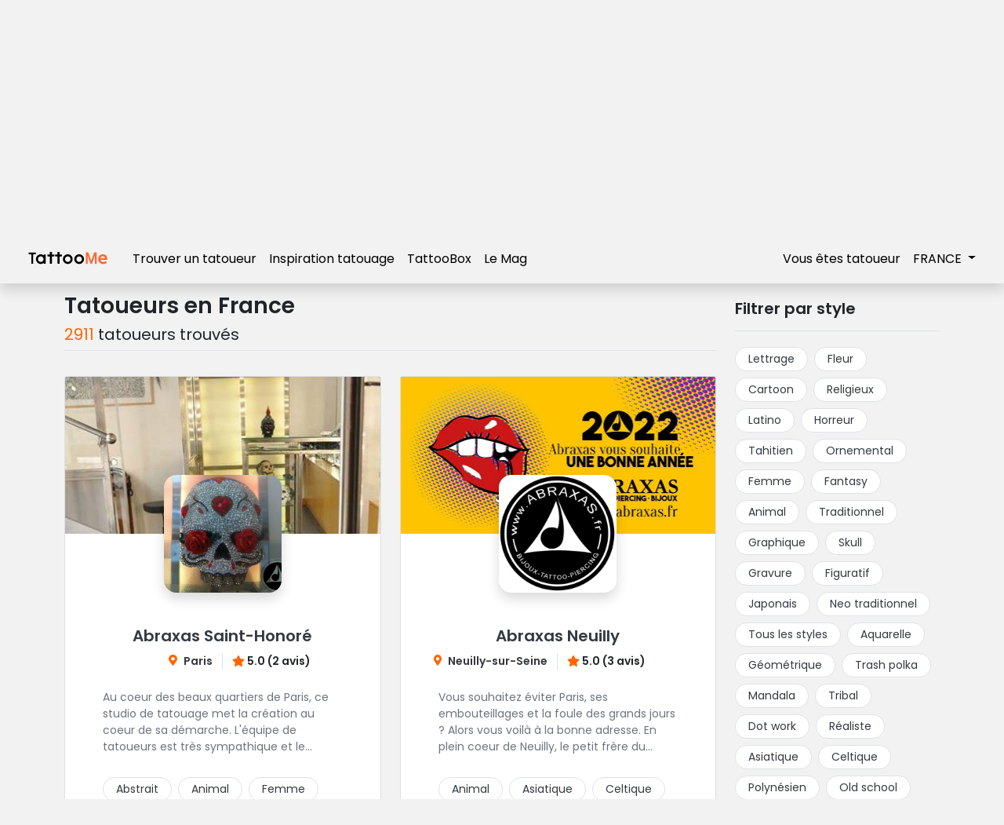

--- FILE ---
content_type: text/html; charset=utf-8
request_url: https://www.tattoome.com/fr/loc/28764/le-havre?page=2
body_size: 85878
content:
<!DOCTYPE html>
<html lang="fr">
<head>
  <title>Tatoueur  France - Le meilleur du tatouage</title>
  <meta name="description" content="Retrouvez les meilleurs tatoueurs de France. Regardez et évaluez leur travail. Découvrez les évaluations des studios de tatouage faites par les internautes.">
  <link rel="shortcut icon" type="image/x-icon" href="https://www.tattoome.com/assets/favicon-48a40c0cff6ad95f3190f75431ae140aefafc865f2f171252d8f6a5460abe6d9.ico" />
  <script
  src="https://maps.googleapis.com/maps/api/js?key=AIzaSyA6VgaRq1XvS3UTzGlKQEre2kgCLgaLwkY&libraries=places&callback=initAutocomplete"
  async=""
  defer=""
></script>
<script>
    window.initAutocomplete = function () {
        const event = new Event('google-maps-callback', { bubbles: true, cancelable: true })
        window.dispatchEvent(event)
    }
</script>

  <meta name="viewport" content="width=device-width,initial-scale=1">
  <meta name="csrf-param" content="authenticity_token" />
<meta name="csrf-token" content="9WhZhY9aPKWReZK0xkBm1nUQxj3p-duIkPBrsseznkElTrRjvzy4hgkrTwR9-9dlwX4zRW0gMSyhCu8pQKJpdw" />
  

  <link rel="stylesheet" media="all" href="https://www.tattoome.com/assets/application-b040e9091098007a8d1c1af3e0cc94b34b8ad58844f96e22e6c41c324ef05252.css" data-turbolinks-track="reload" />
  <link rel="stylesheet" media="screen" href="https://www.tattoome.com/packs/css/application-92eb1354.css" />
  <script src="https://www.tattoome.com/packs/js/application-9bba0d13f539f8294998.js" data-turbolinks-track="reload"></script>
  <meta name="google-site-verification" content="khuW08s3sIxPQWpUEEulotG8BtmcCL6V6f2ARxDWCpo" />
  <script type="text/javascript" data-turbolinks-track="reload" >
      (function(f,b){if(!b.__SV){var e,g,i,h;window.mixpanel=b;b._i=[];b.init=function(e,f,c){function g(a,d){var b=d.split(".");2==b.length&&(a=a[b[0]],d=b[1]);a[d]=function(){a.push([d].concat(Array.prototype.slice.call(arguments,0)))}}var a=b;"undefined"!==typeof c?a=b[c]=[]:c="mixpanel";a.people=a.people||[];a.toString=function(a){var d="mixpanel";"mixpanel"!==c&&(d+="."+c);a||(d+=" (stub)");return d};a.people.toString=function(){return a.toString(1)+".people (stub)"};i="disable time_event track track_pageview track_links track_forms track_with_groups add_group set_group remove_group register register_once alias unregister identify name_tag set_config reset opt_in_tracking opt_out_tracking has_opted_in_tracking has_opted_out_tracking clear_opt_in_out_tracking start_batch_senders people.set people.set_once people.unset people.increment people.append people.union people.track_charge people.clear_charges people.delete_user people.remove".split(" ");
          for(h=0;h<i.length;h++)g(a,i[h]);var j="set set_once union unset remove delete".split(" ");a.get_group=function(){function b(c){d[c]=function(){call2_args=arguments;call2=[c].concat(Array.prototype.slice.call(call2_args,0));a.push([e,call2])}}for(var d={},e=["get_group"].concat(Array.prototype.slice.call(arguments,0)),c=0;c<j.length;c++)b(j[c]);return d};b._i.push([e,f,c])};b.__SV=1.2;e=f.createElement("script");e.type="text/javascript";e.async=!0;e.src="undefined"!==typeof MIXPANEL_CUSTOM_LIB_URL?
          MIXPANEL_CUSTOM_LIB_URL:"file:"===f.location.protocol&&"//cdn.mxpnl.com/libs/mixpanel-2-latest.min.js".match(/^\/\//)?"https://cdn.mxpnl.com/libs/mixpanel-2-latest.min.js":"//cdn.mxpnl.com/libs/mixpanel-2-latest.min.js";g=f.getElementsByTagName("script")[0];g.parentNode.insertBefore(e,g)}})(document,window.mixpanel||[]);

      // Enabling the debug mode flag is useful during implementation,
      // but it's recommended you remove it for production
      mixpanel.init('eaf7b98b74958e5c95f4511d8b0ea566', {debug: true});
  </script>
</head>

<body data-controller="ajax-modal" class="listings index
  
  results-hero-variant
  ">
<script>
    (function(i,s,o,g,r,a,m){i['GoogleAnalyticsObject']=r;i[r]=i[r]||function(){
        (i[r].q=i[r].q||[]).push(arguments)},i[r].l=1*new Date();a=s.createElement(o),
        m=s.getElementsByTagName(o)[0];a.async=1;a.src=g;m.parentNode.insertBefore(a,m)
    })(window,document,'script','//www.google-analytics.com/analytics.js','ga');

    ga('create', 'UA-52324045-1', 'auto');
    ga('send', 'pageview');

    mixpanel.track('Page View');
</script>
<script>(function(d, s, id) {
    var js, fjs = d.getElementsByTagName(s)[0];
    if (d.getElementById(id)) return;
    js = d.createElement(s); js.id = id;
    js.src = "//connect.facebook.net/fr_fr/sdk.js#xfbml=1&version=v2.0";
    fjs.parentNode.insertBefore(js, fjs);
}(document, 'script', 'facebook-jssdk'));</script>

<nav id="navbar" data-controller="stickyNavbar" class="navbar navbar-expand-lg container-fluid px-0">
  <div class="container-fluid mx-0 mx-md-3 mt-0 d-block d-md-flex">
    <button class="navbar-toggler" type="button" data-bs-toggle="collapse" data-bs-target="#navbarSupportedContent" aria-controls="navbarSupportedContent" aria-expanded="false" aria-label="Toggle navigation">
      <i style="margin-top: -5px;" class="fas fa-bars navbar-toggler-icon text-white"></i>
    </button>
    <a class="navbar-brand fs-3 pt-0" href="/">
      <img class="text-logo" src="https://www.tattoome.com/assets/Logo-TattooMe_reserve-blanc-9d525f18043eabaa029017c7bb817fe8781f5f9a0bed26908aa29602733f6927.svg" />
      <img class="brand-logo" src="https://www.tattoome.com/assets/Logo-TattooMe-879fa766f65522dca4d5c834fd34c446c93c6383b8317fb0f4567befebb41662.svg" />
</a>    <div class="collapse navbar-collapse" id="navbarSupportedContent">
      <ul class="navbar-nav me-auto mb-2 mb-lg-0">
        <li class="nav-item">
          <a class="nav-link" href="/fr/loc/2/france">Trouver un tatoueur</a>
        </li>
        <li class="nav-item">
          <a class="nav-link" href="/fr/galery">Inspiration tatouage</a>
        </li>
        <li class="nav-item">
          <a class="nav-link" href="https://tattoobox.tattoome.com/">TattooBox</a>
        </li>
        <li class="nav-item">
          <a class="nav-link" href="https://blog.tattoome.com/blog/">Le Mag</a>
        </li>
      </ul>
      <ul class="navbar-nav nav navbar-right">
        <li class="nav-item">
            <a class="nav-link" href="/fr/user/login">Vous êtes tatoueur</a> </a>
        </li>
        <li class="nav-item">
          <div class="dropdown">
            <a class="nav-link dropdown-toggle align-self-end" href="#" role="button" id="dropdownMenuLink" data-bs-toggle="dropdown" aria-expanded="false">
              FRANCE
            </a>
            <ul class="dropdown-menu dropdown-menu-end text-dark bg-light-gray w-25" aria-labelledby="dropdownMenuLink">
    <li><a class="dropdown-item" href="/es">Spain</a></li>
   <li><a class="dropdown-item" href="/fr/belgique">Belgique</a></li>
   <li><a class="dropdown-item" href="/fr/suisse">Suisse</a></li>
</ul>

          </div>
        </li>
      </ul>
    </div>
  </div>
</nav>

<div class="container-fluid pb-3 pt-5 text-white short-hero">
  <p class="h3 text-center fs-4 mt-5"> Trouvez un tatoueur près de chez vous </p>
  <div class="container">
    <div class="row">
      <div class="col-md-8 mx-auto py-4">
        <div data-controller="places-for-search"
     data-action="google-maps-callback@window->places-for-search#initAutocomplete"
     data-places-for-search-country-value='["fr"]'
>
  <form action="/fr/search" accept-charset="UTF-8" method="post"><input type="hidden" name="authenticity_token" value="FAUi9Pz_go3dORWUUvDDpeqnzsSpSGYZzukwwofSpb8dnC1-9yETzdiCcdYXagugl3q8in5bLxWSTztM2NUk2w" />
    <div class="main-search-bar rounded-pill bg-white d-flex mx-auto">
  <div class="border-end flex-grow-1 d-flex ps-4 d-flex align-items-center">
    <input type="text" placeholder="Ville, code postal, département, région"
           class="border-0 d-block w-100"
           data-places-for-search-target="address"
           data-action="keydown->places-for-search#preventSubmit"
           name="search_input"
           value=""
    >
  </div>
  <div class="flex-grow-1 d-flex align-items-center">
    <select class="border-0 ms-4 w-100 me-4 text-muted bg-transparent" name="search[style_id]" id="search_style_id"><option value="">Tous les styles</option>
<option value="56">Abstrait</option>
<option value="227">Animal</option>
<option value="251">aquarelle</option>
<option value="49">Asiatique</option>
<option value="54">Biomécanique</option>
<option value="256">blackout</option>
<option value="218">Cartoon</option>
<option value="50">Celtique</option>
<option value="47">Dot Work</option>
<option value="226">Fantasy</option>
<option value="225">femme</option>
<option value="233">Figuratif</option>
<option value="217">Fleur</option>
<option value="252">géométrique</option>
<option value="55">Gothique</option>
<option value="229">Graphique</option>
<option value="232">Gravure</option>
<option value="221">Horreur</option>
<option value="234">Japonais</option>
<option value="220">Latino</option>
<option value="214">Lettrage</option>
<option value="255">mandala</option>
<option value="238">Neo traditionnel</option>
<option value="53">New School</option>
<option value="52">Old School</option>
<option value="224">Ornemental</option>
<option value="253">Phrase</option>
<option value="51">Polynésien</option>
<option value="48">Réaliste</option>
<option value="219">Religieux</option>
<option value="231">Skull</option>
<option value="222">Tahitien</option>
<option value="228">Traditionnel</option>
<option value="254">Trash Polka</option>
<option value="46">Tribal</option></select>
  </div>
  <button class="search-btn rounded-pill btn border-white border-5 py-2 px-3">
    <i class="fal fa-search fw-bold"></i> Rechercher
  </button>
</div>

    <input type="hidden" value="46.0" name="latitude" data-places-for-search-target="latitude"/>
    <input type="hidden" value="2.0" name="longitude" data-places-for-search-target="longitude"/>
    <input type="hidden" value="France" name="place_name" data-places-for-search-target="placeName"/>
    <input type="hidden" name="type" data-places-for-search-target="type"/>
    <input type="hidden" name="location_id" value="2" data-places-for-search-target="locationId"/>
</form></div>

        <div class="d-flex text-center flex-wrap mt-3">
    <a class="rounded-pill city-list-pill mx-1 small" href="/fr/loc/34931/lyon">
      Lyon
</a>    <a class="rounded-pill city-list-pill mx-1 small" href="/fr/loc/36086/marseille">
      Marseille
</a>    <a class="rounded-pill city-list-pill mx-1 small" href="/fr/loc/41611/paris">
      Paris
</a></div>

      </div>
    </div>
    <div class="d-none d-md-block">
      




<div id="breadcrumb" class="pt-3 small m-0">
  <a href="/">Accueil</a> / France
</div>

    </div>
  </div>
</div>

<div class="container">
  <div class="row mt-5">
    
<div data-scrollOnLoad-timer="2000" data-scrollOnLoad-offset="75" data-controller="scrollOnLoad" id="listing-results" class="col-12 col-md-9">
  <h1 class="d-flex h3 fw-bold">
    <div>
      Tatoueurs en France
    </div>
  </h1>
  <p class="h5">
    <span class="text-orange">2911</span> tatoueurs trouvés
  </p>

  <div class="markdown-location-description border-top pt-3 small">
  </div>
  <div class="mx-auto">
    <a class="btn rounded-pill btn-white p-3 d-block d-md-none shadow text-muted styles-filter-btn" data-bs-toggle="collapse" href="#collapseExample" role="button">
      <i class="fas fa-sliders-h me-3 text-black"></i> Filtrer par style
    </a>
  </div>
  <div class="collapse" id="collapseExample">
    <div id="collapseExample" class="collapse d-block d-md-none">
      <div id="styles-container" class="my-3 d-flex flex-wrap ">
      <a class="style-pill bg-white style-btn" href="/fr/loc/28764/le-havre/f/attr:214">Lettrage</a>
      <a class="style-pill bg-white style-btn" href="/fr/loc/28764/le-havre/f/attr:217">Fleur</a>
      <a class="style-pill bg-white style-btn" href="/fr/loc/28764/le-havre/f/attr:218">Cartoon</a>
      <a class="style-pill bg-white style-btn" href="/fr/loc/28764/le-havre/f/attr:219">Religieux</a>
      <a class="style-pill bg-white style-btn" href="/fr/loc/28764/le-havre/f/attr:220">Latino</a>
      <a class="style-pill bg-white style-btn" href="/fr/loc/28764/le-havre/f/attr:221">Horreur</a>
      <a class="style-pill bg-white style-btn" href="/fr/loc/28764/le-havre/f/attr:222">Tahitien</a>
      <a class="style-pill bg-white style-btn" href="/fr/loc/28764/le-havre/f/attr:224">Ornemental</a>
      <a class="style-pill bg-white style-btn" href="/fr/loc/28764/le-havre/f/attr:225">Femme</a>
      <a class="style-pill bg-white style-btn" href="/fr/loc/28764/le-havre/f/attr:226">Fantasy</a>
      <a class="style-pill bg-white style-btn" href="/fr/loc/28764/le-havre/f/attr:227">Animal</a>
      <a class="style-pill bg-white style-btn" href="/fr/loc/28764/le-havre/f/attr:228">Traditionnel</a>
      <a class="style-pill bg-white style-btn" href="/fr/loc/28764/le-havre/f/attr:229">Graphique</a>
      <a class="style-pill bg-white style-btn" href="/fr/loc/28764/le-havre/f/attr:231">Skull</a>
      <a class="style-pill bg-white style-btn" href="/fr/loc/28764/le-havre/f/attr:232">Gravure</a>
      <a class="style-pill bg-white style-btn" href="/fr/loc/28764/le-havre/f/attr:233">Figuratif</a>
      <a class="style-pill bg-white style-btn" href="/fr/loc/28764/le-havre/f/attr:234">Japonais</a>
      <a class="style-pill bg-white style-btn" href="/fr/loc/28764/le-havre/f/attr:238">Neo traditionnel</a>
      <a class="style-pill bg-white style-btn" href="/fr/loc/28764/le-havre/f/attr:241">Tous les styles</a>
      <a class="style-pill bg-white style-btn" href="/fr/loc/28764/le-havre/f/attr:251">Aquarelle</a>
      <a class="style-pill bg-white style-btn" href="/fr/loc/28764/le-havre/f/attr:252">Géométrique</a>
      <a class="style-pill bg-white style-btn" href="/fr/loc/28764/le-havre/f/attr:254">Trash polka</a>
      <a class="style-pill bg-white style-btn" href="/fr/loc/28764/le-havre/f/attr:255">Mandala</a>
      <a class="style-pill bg-white style-btn" href="/fr/loc/28764/le-havre/f/attr:46">Tribal</a>
      <a class="style-pill bg-white style-btn" href="/fr/loc/28764/le-havre/f/attr:47">Dot work</a>
      <a class="style-pill bg-white style-btn" href="/fr/loc/28764/le-havre/f/attr:48">Réaliste</a>
      <a class="style-pill bg-white style-btn" href="/fr/loc/28764/le-havre/f/attr:49">Asiatique</a>
      <a class="style-pill bg-white style-btn" href="/fr/loc/28764/le-havre/f/attr:50">Celtique</a>
      <a class="style-pill bg-white style-btn" href="/fr/loc/28764/le-havre/f/attr:51">Polynésien</a>
      <a class="style-pill bg-white style-btn" href="/fr/loc/28764/le-havre/f/attr:52">Old school</a>
      <a class="style-pill bg-white style-btn" href="/fr/loc/28764/le-havre/f/attr:53">New school</a>
      <a class="style-pill bg-white style-btn" href="/fr/loc/28764/le-havre/f/attr:54">Biomécanique</a>
      <a class="style-pill bg-white style-btn" href="/fr/loc/28764/le-havre/f/attr:55">Gothique</a>
      <a class="style-pill bg-white style-btn" href="/fr/loc/28764/le-havre/f/attr:56">Abstrait</a>
      <a class="style-pill bg-white style-btn" href="/fr/loc/28764/le-havre/f/attr:253">Phrase</a>
      <a class="style-pill bg-white style-btn" href="/fr/loc/28764/le-havre/f/attr:256">Blackout</a>
</div>

    </div>
  </div>
  <div id="first-result">
    <div data-controller="pagination">
  <div class="page">
    <div class="row" >
        <div class="col-md-6">
          <a href="/fr/org/65/abraxas-saint-honore">
            <div class="card px-0 py-0 my-3 overflow-hidden">
  


<div class="cover bg-gray" style="height: 200px; background-image: url(https://drfzw5rbqc1qm.cloudfront.net/production/variants/production/s16ytuai740finspsrq64i19h31m/tatouage-abraxas-sh1.jpg/3fe07c5a56471dc2fcffedd4ed0a94d642aca2b036e0d6026023ee4fd2e6e5dc/tatouage-abraxas-sh1.jpg);"></div>
<div class="rounded listing-card-logo mx-auto translate-middle-y">
  <div class="rounded cover h-100 w-100 bg-light-gray shadow" style="background-image: url(https://drfzw5rbqc1qm.cloudfront.net/production/variants/production/ey1wkxvvxz4uol3tsaiz904xvd40/tatouage-logo-abraxas-saint-honore.jpg/3fe07c5a56471dc2fcffedd4ed0a94d642aca2b036e0d6026023ee4fd2e6e5dc/tatouage-logo-abraxas-saint-honore.jpg);"></div>
</div>

  <h2 class="h5 fw-bold text-center mt--4"><a href="/fr/org/65/abraxas-saint-honore">Abraxas Saint-Honoré</a></h2>
<div class="row align-items-center justify-content-center fw-bold mb-4">
  <div class="col-6 border-end border-muted">
    <small class="text-end overflow-ellipsis">
      <i class="fas fa-map-marker-alt text-orange"></i><a class="fw-bold ps-2" href="/fr/loc/41611/paris">Paris</a>
    </small>
  </div>
  <div class="col-6">
    <small class="text-start"> <i class="fas fa-star text-orange"></i>
      5.0
      (2 avis)
    </small>
  </div>
</div>
<p class="elipsis line-clamp-4 small text-muted lh-base px-4 px-md-5 mb-4">
  Au coeur des beaux quartiers de Paris, ce studio de tatouage met la création au coeur de sa démarche. L&#39;équipe de tatoueurs est très sympathique et le travail, en plus d&#39;être original, et d&#39;une qualité irréprochable. Un large choix de bijou vous sera également proposé. Une adresse de premier choix!
</p>
<div class="pb-4 px-4 px-md-5 d-flex flex-wrap">
    <div class="style-pill bg-white">
      <a href="/fr/org/65/abraxas-saint-honore">Abstrait</a>
    </div>
    <div class="style-pill bg-white">
      <a href="/fr/org/65/abraxas-saint-honore">Animal</a>
    </div>
    <div class="style-pill bg-white">
      <a href="/fr/org/65/abraxas-saint-honore">Femme</a>
    </div>
    <div class="style-pill bg-white">
      <a href="/fr/org/65/abraxas-saint-honore">Fleur</a>
    </div>
    <div class="style-pill bg-white">
      <a href="/fr/org/65/abraxas-saint-honore">Graphique</a>
    </div>
    <div class="style-pill bg-white">
      <a href="/fr/org/65/abraxas-saint-honore">Ornemental</a>
    </div>
    <a href="/fr/org/65/abraxas-saint-honore">
      <div class="style-pill bg-soft-orange fw-bold text-orange">
        + 2
      </div>
</a></div>

</div>

</a>        </div>
        <div class="col-md-6">
          <a href="/fr/org/94/abraxas-neuilly">
            <div class="card px-0 py-0 my-3 overflow-hidden">
  


<div class="cover bg-gray" style="height: 200px; background-image: url(https://drfzw5rbqc1qm.cloudfront.net/production/variants/production/u7xkcorzs8k8z6w16p3co312etgn/271189259_4843380012393295_3502772036298892879_n-jpg.jpg/3fe07c5a56471dc2fcffedd4ed0a94d642aca2b036e0d6026023ee4fd2e6e5dc/271189259_4843380012393295_3502772036298892879_n-jpg.jpg);"></div>
<div class="rounded listing-card-logo mx-auto translate-middle-y">
  <div class="rounded cover h-100 w-100 bg-light-gray shadow" style="background-image: url(https://drfzw5rbqc1qm.cloudfront.net/production/variants/production/coe56s4bzmc8noont4p83n2pijzk/272194286_4921620447902584_4190594233592579642_n-jpg.jpg/3fe07c5a56471dc2fcffedd4ed0a94d642aca2b036e0d6026023ee4fd2e6e5dc/272194286_4921620447902584_4190594233592579642_n-jpg.jpg);"></div>
</div>

  <h2 class="h5 fw-bold text-center mt--4"><a href="/fr/org/94/abraxas-neuilly">Abraxas Neuilly</a></h2>
<div class="row align-items-center justify-content-center fw-bold mb-4">
  <div class="col-6 border-end border-muted">
    <small class="text-end overflow-ellipsis">
      <i class="fas fa-map-marker-alt text-orange"></i><a class="fw-bold ps-2" href="/fr/loc/39980/neuilly-sur-seine">Neuilly-sur-Seine</a>
    </small>
  </div>
  <div class="col-6">
    <small class="text-start"> <i class="fas fa-star text-orange"></i>
      5.0
      (3 avis)
    </small>
  </div>
</div>
<p class="elipsis line-clamp-4 small text-muted lh-base px-4 px-md-5 mb-4">
  Vous souhaitez éviter Paris, ses embouteillages et la foule des grands jours ? Alors vous voilà à la bonne adresse. En plein coeur de Neuilly, le petit frère du célèbre studio parisien Abraxas vous accueille en plein coeur de Neuilly. Les tatoueurs résidents sont triés sur le volet pour vous offrir un large choix de styles avec une qualité et une créativité irréprochables. 
</p>
<div class="pb-4 px-4 px-md-5 d-flex flex-wrap">
    <div class="style-pill bg-white">
      <a href="/fr/org/94/abraxas-neuilly">Animal</a>
    </div>
    <div class="style-pill bg-white">
      <a href="/fr/org/94/abraxas-neuilly">Asiatique</a>
    </div>
    <div class="style-pill bg-white">
      <a href="/fr/org/94/abraxas-neuilly">Celtique</a>
    </div>
    <div class="style-pill bg-white">
      <a href="/fr/org/94/abraxas-neuilly">Fantasy</a>
    </div>
    <div class="style-pill bg-white">
      <a href="/fr/org/94/abraxas-neuilly">Figuratif</a>
    </div>
    <div class="style-pill bg-white">
      <a href="/fr/org/94/abraxas-neuilly">Fleur</a>
    </div>
    <a href="/fr/org/94/abraxas-neuilly">
      <div class="style-pill bg-soft-orange fw-bold text-orange">
        + 3
      </div>
</a></div>

</div>

</a>        </div>
        <div class="col-md-6">
          <a href="/fr/org/298/kissypik">
            <div class="card px-0 py-0 my-3 overflow-hidden">
  


<div class="cover bg-gray" style="height: 200px; background-image: url(https://drfzw5rbqc1qm.cloudfront.net/production/variants/production/uo0v5mc4q7j38fd3drxfsnnbl4lc/tatouage-kissypik.jpg/3fe07c5a56471dc2fcffedd4ed0a94d642aca2b036e0d6026023ee4fd2e6e5dc/tatouage-kissypik.jpg);"></div>
<div class="rounded listing-card-logo mx-auto translate-middle-y">
  <div class="rounded cover h-100 w-100 bg-light-gray shadow" style="background-image: url(https://drfzw5rbqc1qm.cloudfront.net/production/variants/production/gbuxv3i2t9jlc8whuqq0ilru9wcr/tatouage-kissypik-tatoueur-aix-les-bains.jpg/3fe07c5a56471dc2fcffedd4ed0a94d642aca2b036e0d6026023ee4fd2e6e5dc/tatouage-kissypik-tatoueur-aix-les-bains.jpg);"></div>
</div>

  <h2 class="h5 fw-bold text-center mt--4"><a href="/fr/org/298/kissypik">Kissypik</a></h2>
<div class="row align-items-center justify-content-center fw-bold mb-4">
  <div class="col-6 border-end border-muted">
    <small class="text-end overflow-ellipsis">
      <i class="fas fa-map-marker-alt text-orange"></i><a class="fw-bold ps-2" href="/fr/loc/765/aix-les-bains">Aix-les-Bains</a>
    </small>
  </div>
  <div class="col-6">
    <small class="text-start"> <i class="fas fa-star text-orange"></i>
      5.0
      (6 avis)
    </small>
  </div>
</div>
<p class="elipsis line-clamp-4 small text-muted lh-base px-4 px-md-5 mb-4">
  Implanté depuis quelques années a Aix-les-Bains, Hervé le tatoueur de Kissypik a réussi à construire une clientèle fidèle qui vient de loin pour profiter de son talent. Des pièces essentiellement réalistes et en noir gris y sont élaborées avec brio.
Vous ne trouvez pas l&#39;adresse? C&#39;est normal, Hervé préfère que vous l&#39;appeliez avant de passer au studio... pour éviter les moment de rush.
Une adresse secrète donc...mais excellente.
</p>
<div class="pb-4 px-4 px-md-5 d-flex flex-wrap">
    <div class="style-pill bg-white">
      <a href="/fr/org/298/kissypik">Animal</a>
    </div>
    <div class="style-pill bg-white">
      <a href="/fr/org/298/kissypik">Asiatique</a>
    </div>
    <div class="style-pill bg-white">
      <a href="/fr/org/298/kissypik">Graphique</a>
    </div>
    <div class="style-pill bg-white">
      <a href="/fr/org/298/kissypik">Gravure</a>
    </div>
    <div class="style-pill bg-white">
      <a href="/fr/org/298/kissypik">Horreur</a>
    </div>
    <div class="style-pill bg-white">
      <a href="/fr/org/298/kissypik">Japonais</a>
    </div>
    <a href="/fr/org/298/kissypik">
      <div class="style-pill bg-soft-orange fw-bold text-orange">
        + 2
      </div>
</a></div>

</div>

</a>        </div>
        <div class="col-md-6">
          <a href="/fr/org/309/caribbean-art-tattoo">
            <div class="card px-0 py-0 my-3 overflow-hidden">
  


<div class="cover bg-gray" style="height: 200px; background-image: url(https://drfzw5rbqc1qm.cloudfront.net/production/variants/production/xwvwtkljv6hk8gpm26i5wcqp5fwa/48969785_2000905390023759_479309854788288512_n-jpeg.jpg/3fe07c5a56471dc2fcffedd4ed0a94d642aca2b036e0d6026023ee4fd2e6e5dc/48969785_2000905390023759_479309854788288512_n-jpeg.jpg);"></div>
<div class="rounded listing-card-logo mx-auto translate-middle-y">
  <div class="rounded cover h-100 w-100 bg-light-gray shadow" style="background-image: url(https://drfzw5rbqc1qm.cloudfront.net/production/variants/production/k8v8kifimyfifyl41l59kp8li0mu/tatouage-logo-caribean-art.jpg/3fe07c5a56471dc2fcffedd4ed0a94d642aca2b036e0d6026023ee4fd2e6e5dc/tatouage-logo-caribean-art.jpg);"></div>
</div>

  <h2 class="h5 fw-bold text-center mt--4"><a href="/fr/org/309/caribbean-art-tattoo">Caribbean Art Tattoo</a></h2>
<div class="row align-items-center justify-content-center fw-bold mb-4">
  <div class="col-6 border-end border-muted">
    <small class="text-end overflow-ellipsis">
      <i class="fas fa-map-marker-alt text-orange"></i><a class="fw-bold ps-2" href="/fr/loc/50101/saint-maur-des-fosses">Saint-Maur-des-Fossés</a>
    </small>
  </div>
  <div class="col-6">
    <small class="text-start"> <i class="fas fa-star text-orange"></i>
      5.0
      (5 avis)
    </small>
  </div>
</div>
<p class="elipsis line-clamp-4 small text-muted lh-base px-4 px-md-5 mb-4">
  Un shop implanté à Saint-Maur dans lequel sévit Black Teddy un tatoueur spécialisé dans le réaliste et au trait très fin.
Un parfum de caraïbes règne dans ce shop ou la bonne humeur est de mise. Une excellente adresse de la région parisienne.
</p>
<div class="pb-4 px-4 px-md-5 d-flex flex-wrap">
    <div class="style-pill bg-white">
      <a href="/fr/org/309/caribbean-art-tattoo">Asiatique</a>
    </div>
    <div class="style-pill bg-white">
      <a href="/fr/org/309/caribbean-art-tattoo">Fleur</a>
    </div>
    <div class="style-pill bg-white">
      <a href="/fr/org/309/caribbean-art-tattoo">Graphique</a>
    </div>
    <div class="style-pill bg-white">
      <a href="/fr/org/309/caribbean-art-tattoo">Horreur</a>
    </div>
    <div class="style-pill bg-white">
      <a href="/fr/org/309/caribbean-art-tattoo">Polynésien</a>
    </div>
    <div class="style-pill bg-white">
      <a href="/fr/org/309/caribbean-art-tattoo">Réaliste</a>
    </div>
    <a href="/fr/org/309/caribbean-art-tattoo">
      <div class="style-pill bg-soft-orange fw-bold text-orange">
        + 1
      </div>
</a></div>

</div>

</a>        </div>
        <div class="col-md-6">
          <a href="/fr/org/340/l-epicerie-tattoo">
            <div class="card px-0 py-0 my-3 overflow-hidden">
  


<div class="cover bg-gray" style="height: 200px; background-image: url(https://drfzw5rbqc1qm.cloudfront.net/production/variants/production/gts7xdevmh2p3i25b3e10r2828f7/tatouage-l-epicerie-tattoo.jpg/845b011376be6404f1b9ebf33ba04fc2955fd506bfad9aea81360945c459561e/tatouage-l-epicerie-tattoo.jpg);"></div>
<div class="rounded listing-card-logo mx-auto translate-middle-y">
  <div class="rounded cover h-100 w-100 bg-light-gray shadow" style="background-image: url(https://drfzw5rbqc1qm.cloudfront.net/production/variants/production/opj1ulptiajqtiweqivgheau9vi4/tatouage-l-epicerie-tattoo.jpg/3fe07c5a56471dc2fcffedd4ed0a94d642aca2b036e0d6026023ee4fd2e6e5dc/tatouage-l-epicerie-tattoo.jpg);"></div>
</div>

  <h2 class="h5 fw-bold text-center mt--4"><a href="/fr/org/340/l-epicerie-tattoo">L&#39;Épicerie Tattoo</a></h2>
<div class="row align-items-center justify-content-center fw-bold mb-4">
  <div class="col-6 border-end border-muted">
    <small class="text-end overflow-ellipsis">
      <i class="fas fa-map-marker-alt text-orange"></i><a class="fw-bold ps-2" href="/fr/loc/5977/bordeaux">Bordeaux</a>
    </small>
  </div>
  <div class="col-6">
    <small class="text-start"> <i class="fas fa-star text-orange"></i>
      5.0
      (12 avis)
    </small>
  </div>
</div>
<p class="elipsis line-clamp-4 small text-muted lh-base px-4 px-md-5 mb-4">
  L’épicerie tattoo est sûrement une des plus belles adresses de tatouage de Bordeaux. Au sein de cette adresse atypique, vous pourrez découvrir plusieurs virtuoses du démographe ; Dougy, Leïden, Taul et Laura Stone. Dans une ambiance traditionnelle, bon enfant et sympathique, vous pourrez demander conseil pour votre tattoo. N&#39;hésitez plus une seconde pour rencontrer cette belle équipe !
</p>
<div class="pb-4 px-4 px-md-5 d-flex flex-wrap">
    <div class="style-pill bg-white">
      <a href="/fr/org/340/l-epicerie-tattoo">Animal</a>
    </div>
    <div class="style-pill bg-white">
      <a href="/fr/org/340/l-epicerie-tattoo">Aquarelle</a>
    </div>
    <div class="style-pill bg-white">
      <a href="/fr/org/340/l-epicerie-tattoo">Asiatique</a>
    </div>
    <div class="style-pill bg-white">
      <a href="/fr/org/340/l-epicerie-tattoo">Blackout</a>
    </div>
    <div class="style-pill bg-white">
      <a href="/fr/org/340/l-epicerie-tattoo">Cartoon</a>
    </div>
    <div class="style-pill bg-white">
      <a href="/fr/org/340/l-epicerie-tattoo">Dot work</a>
    </div>
    <a href="/fr/org/340/l-epicerie-tattoo">
      <div class="style-pill bg-soft-orange fw-bold text-orange">
        + 18
      </div>
</a></div>

</div>

</a>        </div>
        <div class="col-md-6">
          <a href="/fr/org/345/majestic-tattoo">
            <div class="card px-0 py-0 my-3 overflow-hidden">
  


<div class="cover bg-gray" style="height: 200px; background-image: url(https://drfzw5rbqc1qm.cloudfront.net/production/variants/production/222zuslut343u5qy1qf1dukjf31w/tatouage-20171114_123853.jpg/3fe07c5a56471dc2fcffedd4ed0a94d642aca2b036e0d6026023ee4fd2e6e5dc/tatouage-20171114_123853.jpg);"></div>
<div class="rounded listing-card-logo mx-auto translate-middle-y">
  <div class="rounded cover h-100 w-100 bg-light-gray shadow" style="background-image: url(https://drfzw5rbqc1qm.cloudfront.net/production/variants/production/0uk7ljiqce4wa8zunud4zjr6000b/tatouage-logo-majestic-tattoo.jpg/3fe07c5a56471dc2fcffedd4ed0a94d642aca2b036e0d6026023ee4fd2e6e5dc/tatouage-logo-majestic-tattoo.jpg);"></div>
</div>

  <h2 class="h5 fw-bold text-center mt--4"><a href="/fr/org/345/majestic-tattoo">Majestic Tattoo</a></h2>
<div class="row align-items-center justify-content-center fw-bold mb-4">
  <div class="col-6 border-end border-muted">
    <small class="text-end overflow-ellipsis">
      <i class="fas fa-map-marker-alt text-orange"></i><a class="fw-bold ps-2" href="/fr/loc/16754/fontenay-aux-roses">Fontenay-aux-Roses</a>
    </small>
  </div>
  <div class="col-6">
    <small class="text-start"> <i class="fas fa-star text-orange"></i>
      5.0
      (3 avis)
    </small>
  </div>
</div>
<p class="elipsis line-clamp-4 small text-muted lh-base px-4 px-md-5 mb-4">
  Voici un shop à taille humaine et au décor girly.  tenu par Do, une tatoueuse qui a repris le shop il y a 5 ans et que l&#39;on recherche pour la finesse de son trait et sa créativité étonnante.  
Ici toutes les pièces sont uniques, détaillées et réalisées à la demande du client.  Les séances de tatouage se font en musique et dans une ambiance décontractée.
</p>
<div class="pb-4 px-4 px-md-5 d-flex flex-wrap">
    <div class="style-pill bg-white">
      <a href="/fr/org/345/majestic-tattoo">Abstrait</a>
    </div>
    <div class="style-pill bg-white">
      <a href="/fr/org/345/majestic-tattoo">Animal</a>
    </div>
    <div class="style-pill bg-white">
      <a href="/fr/org/345/majestic-tattoo">Dot work</a>
    </div>
    <div class="style-pill bg-white">
      <a href="/fr/org/345/majestic-tattoo">Fantasy</a>
    </div>
    <div class="style-pill bg-white">
      <a href="/fr/org/345/majestic-tattoo">Femme</a>
    </div>
    <div class="style-pill bg-white">
      <a href="/fr/org/345/majestic-tattoo">Figuratif</a>
    </div>
    <a href="/fr/org/345/majestic-tattoo">
      <div class="style-pill bg-soft-orange fw-bold text-orange">
        + 9
      </div>
</a></div>

</div>

</a>        </div>
        <div class="col-md-6">
          <a href="/fr/org/1571/crazy-ink-tattoo-by-anne">
            <div class="card px-0 py-0 my-3 overflow-hidden">
  


<div class="cover bg-gray" style="height: 200px; "></div>
<div class="rounded listing-card-logo mx-auto translate-middle-y">
  <div class="rounded cover h-100 w-100 bg-light-gray shadow" style=""></div>
</div>

  <h2 class="h5 fw-bold text-center mt--4"><a href="/fr/org/1571/crazy-ink-tattoo-by-anne">Crazy Ink Tattoo By Anne</a></h2>
<div class="row align-items-center justify-content-center fw-bold mb-4">
  <div class="col-6 border-end border-muted">
    <small class="text-end overflow-ellipsis">
      <i class="fas fa-map-marker-alt text-orange"></i><a class="fw-bold ps-2" href="/fr/loc/4190/behren-les-forbach">Behren-lès-Forbach</a>
    </small>
  </div>
  <div class="col-6">
    <small class="text-start"> <i class="fas fa-star text-orange"></i>
      
      (0 avis)
    </small>
  </div>
</div>
<p class="elipsis line-clamp-4 small text-muted lh-base px-4 px-md-5 mb-4">
  En quête d&#39; un tatoueur a BEHREN LES FORBACH? Crazy Ink Tattoo By Anne est situé au 5 Rue Cèpes. Il ne fait pas encore partie de ce site, n&#39;hésitez pas à regarder notre sélection de tatoueurs implantés dans la région BEHREN LES FORBACH
</p>
<div class="pb-4 px-4 px-md-5 d-flex flex-wrap">
</div>

</div>

</a>        </div>
        <div class="col-md-6">
          <a href="/fr/org/1627/eddy-tattoo-doyotte">
            <div class="card px-0 py-0 my-3 overflow-hidden">
  


<div class="cover bg-gray" style="height: 200px; "></div>
<div class="rounded listing-card-logo mx-auto translate-middle-y">
  <div class="rounded cover h-100 w-100 bg-light-gray shadow" style=""></div>
</div>

  <h2 class="h5 fw-bold text-center mt--4"><a href="/fr/org/1627/eddy-tattoo-doyotte">Eddy Tattoo Doyotte</a></h2>
<div class="row align-items-center justify-content-center fw-bold mb-4">
  <div class="col-6 border-end border-muted">
    <small class="text-end overflow-ellipsis">
      <i class="fas fa-map-marker-alt text-orange"></i><a class="fw-bold ps-2" href="/fr/loc/56732/verdun">Verdun</a>
    </small>
  </div>
  <div class="col-6">
    <small class="text-start"> <i class="fas fa-star text-orange"></i>
      
      (0 avis)
    </small>
  </div>
</div>
<p class="elipsis line-clamp-4 small text-muted lh-base px-4 px-md-5 mb-4">
  En quête d&#39; un tatoueur a VERDUN? Eddy Tattoo Doyotte est situé au 13 Rue André Malraux. Il ne fait pas encore partie de ce site, n&#39;hésitez pas à regarder notre sélection de tatoueurs implantés dans la région VERDUN
</p>
<div class="pb-4 px-4 px-md-5 d-flex flex-wrap">
</div>

</div>

</a>        </div>
        <div class="col-md-6">
          <a href="/fr/org/2075/half-tattoo">
            <div class="card px-0 py-0 my-3 overflow-hidden">
  


<div class="cover bg-gray" style="height: 200px; "></div>
<div class="rounded listing-card-logo mx-auto translate-middle-y">
  <div class="rounded cover h-100 w-100 bg-light-gray shadow" style=""></div>
</div>

  <h2 class="h5 fw-bold text-center mt--4"><a href="/fr/org/2075/half-tattoo">Half Tattoo</a></h2>
<div class="row align-items-center justify-content-center fw-bold mb-4">
  <div class="col-6 border-end border-muted">
    <small class="text-end overflow-ellipsis">
      <i class="fas fa-map-marker-alt text-orange"></i><a class="fw-bold ps-2" href="/fr/loc/11937/concarneau">Concarneau</a>
    </small>
  </div>
  <div class="col-6">
    <small class="text-start"> <i class="fas fa-star text-orange"></i>
      
      (0 avis)
    </small>
  </div>
</div>
<p class="elipsis line-clamp-4 small text-muted lh-base px-4 px-md-5 mb-4">
  En quête d&#39; un tatoueur a CONCARNEAU? Half Tattoo est situé au 9 Rue Dumont D&#39;Urville. Il ne fait pas encore partie de ce site, n&#39;hésitez pas à regarder notre sélection de tatoueurs implantés dans la région CONCARNEAU
</p>
<div class="pb-4 px-4 px-md-5 d-flex flex-wrap">
</div>

</div>

</a>        </div>
        <div class="col-md-6">
          <a href="/fr/org/2769/home-tatoo">
            <div class="card px-0 py-0 my-3 overflow-hidden">
  


<div class="cover bg-gray" style="height: 200px; background-image: url(https://drfzw5rbqc1qm.cloudfront.net/production/variants/production/t0nop40yt1j0jbfngaiulqiorrpi/tatouage-home-tatoo.jpg/3fe07c5a56471dc2fcffedd4ed0a94d642aca2b036e0d6026023ee4fd2e6e5dc/tatouage-home-tatoo.jpg);"></div>
<div class="rounded listing-card-logo mx-auto translate-middle-y">
  <div class="rounded cover h-100 w-100 bg-light-gray shadow" style="background-image: url(https://drfzw5rbqc1qm.cloudfront.net/production/variants/production/qcr5259sagdkmq8npt7ljriv2vog/tatouage-home-tatoo.jpg/3fe07c5a56471dc2fcffedd4ed0a94d642aca2b036e0d6026023ee4fd2e6e5dc/tatouage-home-tatoo.jpg);"></div>
</div>

  <h2 class="h5 fw-bold text-center mt--4"><a href="/fr/org/2769/home-tatoo">Home Tatoo</a></h2>
<div class="row align-items-center justify-content-center fw-bold mb-4">
  <div class="col-6 border-end border-muted">
    <small class="text-end overflow-ellipsis">
      <i class="fas fa-map-marker-alt text-orange"></i><a class="fw-bold ps-2" href="/fr/loc/16961/foucheres">Fouchères</a>
    </small>
  </div>
  <div class="col-6">
    <small class="text-start"> <i class="fas fa-star text-orange"></i>
      5.0
      (10 avis)
    </small>
  </div>
</div>
<p class="elipsis line-clamp-4 small text-muted lh-base px-4 px-md-5 mb-4">
  C&#39;est en Bourgogne-Franche-Comté, et plus exactement à Fouchères qu&#39;est situé le shop Home Tatoo, une des adresses à ne pas manquer quand on parle tatouages dans la région. 
</p>
<div class="pb-4 px-4 px-md-5 d-flex flex-wrap">
    <div class="style-pill bg-white">
      <a href="/fr/org/2769/home-tatoo">Animal</a>
    </div>
    <div class="style-pill bg-white">
      <a href="/fr/org/2769/home-tatoo">Dot work</a>
    </div>
    <div class="style-pill bg-white">
      <a href="/fr/org/2769/home-tatoo">Fantasy</a>
    </div>
    <div class="style-pill bg-white">
      <a href="/fr/org/2769/home-tatoo">Femme</a>
    </div>
    <div class="style-pill bg-white">
      <a href="/fr/org/2769/home-tatoo">Fleur</a>
    </div>
    <div class="style-pill bg-white">
      <a href="/fr/org/2769/home-tatoo">Lettrage</a>
    </div>
    <a href="/fr/org/2769/home-tatoo">
      <div class="style-pill bg-soft-orange fw-bold text-orange">
        + 3
      </div>
</a></div>

</div>

</a>        </div>
        <div class="col-md-6">
          <a href="/fr/org/2846/jeytattoo">
            <div class="card px-0 py-0 my-3 overflow-hidden">
  


<div class="cover bg-gray" style="height: 200px; background-image: url(https://drfzw5rbqc1qm.cloudfront.net/production/variants/production/er63dh6tnwrwbnsq9xqyh7ik89m2/tatouage-jeytattoo.jpg/3fe07c5a56471dc2fcffedd4ed0a94d642aca2b036e0d6026023ee4fd2e6e5dc/tatouage-jeytattoo.jpg);"></div>
<div class="rounded listing-card-logo mx-auto translate-middle-y">
  <div class="rounded cover h-100 w-100 bg-light-gray shadow" style="background-image: url(https://drfzw5rbqc1qm.cloudfront.net/production/variants/production/4yd3465d8vvkyjjqaotlncqrwk52/tatouage-jeytattoo.jpg/3fe07c5a56471dc2fcffedd4ed0a94d642aca2b036e0d6026023ee4fd2e6e5dc/tatouage-jeytattoo.jpg);"></div>
</div>

  <h2 class="h5 fw-bold text-center mt--4"><a href="/fr/org/2846/jeytattoo">Jeytattoo</a></h2>
<div class="row align-items-center justify-content-center fw-bold mb-4">
  <div class="col-6 border-end border-muted">
    <small class="text-end overflow-ellipsis">
      <i class="fas fa-map-marker-alt text-orange"></i><a class="fw-bold ps-2" href="/fr/loc/38688/montlucon">Montluçon</a>
    </small>
  </div>
  <div class="col-6">
    <small class="text-start"> <i class="fas fa-star text-orange"></i>
      5.0
      (24 avis)
    </small>
  </div>
</div>
<p class="elipsis line-clamp-4 small text-muted lh-base px-4 px-md-5 mb-4">
  Jeytattoo est un artiste tatoueur situé dans la ville de Montluçon.
Jey est un autodidacte avec un style qui lui est propre. Ces domaines sont les tattoos d&#39;horreur,chicanos, réaliste et aussi les portraits.
</p>
<div class="pb-4 px-4 px-md-5 d-flex flex-wrap">
    <div class="style-pill bg-white">
      <a href="/fr/org/2846/jeytattoo">Femme</a>
    </div>
    <div class="style-pill bg-white">
      <a href="/fr/org/2846/jeytattoo">Figuratif</a>
    </div>
    <div class="style-pill bg-white">
      <a href="/fr/org/2846/jeytattoo">Fleur</a>
    </div>
    <div class="style-pill bg-white">
      <a href="/fr/org/2846/jeytattoo">Gothique</a>
    </div>
    <div class="style-pill bg-white">
      <a href="/fr/org/2846/jeytattoo">Horreur</a>
    </div>
    <div class="style-pill bg-white">
      <a href="/fr/org/2846/jeytattoo">Lettrage</a>
    </div>
    <a href="/fr/org/2846/jeytattoo">
      <div class="style-pill bg-soft-orange fw-bold text-orange">
        + 2
      </div>
</a></div>

</div>

</a>        </div>
        <div class="col-md-6">
          <a href="/fr/org/2853/snatch-tattoo">
            <div class="card px-0 py-0 my-3 overflow-hidden">
  


<div class="cover bg-gray" style="height: 200px; background-image: url(https://drfzw5rbqc1qm.cloudfront.net/production/variants/production/c6laq34qef4ic8ulhl0bzcw50s0g/24173934_2034871273398116_6558506042148941327_o-jpg.jpg/3fe07c5a56471dc2fcffedd4ed0a94d642aca2b036e0d6026023ee4fd2e6e5dc/24173934_2034871273398116_6558506042148941327_o-jpg.jpg);"></div>
<div class="rounded listing-card-logo mx-auto translate-middle-y">
  <div class="rounded cover h-100 w-100 bg-light-gray shadow" style="background-image: url(https://drfzw5rbqc1qm.cloudfront.net/production/variants/production/l3bc9vjzdq92rshwmcv5u5l4oqq9/10881707_1567055066846408_9136569701836449422_n-jpg.jpg/3fe07c5a56471dc2fcffedd4ed0a94d642aca2b036e0d6026023ee4fd2e6e5dc/10881707_1567055066846408_9136569701836449422_n-jpg.jpg);"></div>
</div>

  <h2 class="h5 fw-bold text-center mt--4"><a href="/fr/org/2853/snatch-tattoo">Snatch Tattoo</a></h2>
<div class="row align-items-center justify-content-center fw-bold mb-4">
  <div class="col-6 border-end border-muted">
    <small class="text-end overflow-ellipsis">
      <i class="fas fa-map-marker-alt text-orange"></i><a class="fw-bold ps-2" href="/fr/loc/41368/pagny-sur-moselle">Pagny-sur-Moselle</a>
    </small>
  </div>
  <div class="col-6">
    <small class="text-start"> <i class="fas fa-star text-orange"></i>
      2.54
      (16 avis)
    </small>
  </div>
</div>
<p class="elipsis line-clamp-4 small text-muted lh-base px-4 px-md-5 mb-4">
  Snatch Tattoo est un excellent studio de tatouage situé à quelques kilomètres de Metz. Vous pourrez y faire la connaissance de l&#39;atypique et sympathique Snatch qui est un spécialiste des pièces réalistes, horreur, black and grey, et portrait.
</p>
<div class="pb-4 px-4 px-md-5 d-flex flex-wrap">
    <div class="style-pill bg-white">
      <a href="/fr/org/2853/snatch-tattoo">Horreur</a>
    </div>
    <div class="style-pill bg-white">
      <a href="/fr/org/2853/snatch-tattoo">Réaliste</a>
    </div>
</div>

</div>

</a>        </div>
        <div class="col-md-6">
          <a href="/fr/org/3082/wildcat">
            <div class="card px-0 py-0 my-3 overflow-hidden">
  


<div class="cover bg-gray" style="height: 200px; background-image: url(https://drfzw5rbqc1qm.cloudfront.net/production/variants/production/t9e8ntibgwzjc03nzunq51xhqhqw/57277919_1161095017404699_4495042274400403456_n-jpg.jpg/3fe07c5a56471dc2fcffedd4ed0a94d642aca2b036e0d6026023ee4fd2e6e5dc/57277919_1161095017404699_4495042274400403456_n-jpg.jpg);"></div>
<div class="rounded listing-card-logo mx-auto translate-middle-y">
  <div class="rounded cover h-100 w-100 bg-light-gray shadow" style="background-image: url(https://drfzw5rbqc1qm.cloudfront.net/production/variants/production/v9e7yf5c7i4nbav6lu88ofa08lyk/57060798_1161098180737716_1183963251889668096_n-jpg.jpg/3fe07c5a56471dc2fcffedd4ed0a94d642aca2b036e0d6026023ee4fd2e6e5dc/57060798_1161098180737716_1183963251889668096_n-jpg.jpg);"></div>
</div>

  <h2 class="h5 fw-bold text-center mt--4"><a href="/fr/org/3082/wildcat">Wildcat</a></h2>
<div class="row align-items-center justify-content-center fw-bold mb-4">
  <div class="col-6 border-end border-muted">
    <small class="text-end overflow-ellipsis">
      <i class="fas fa-map-marker-alt text-orange"></i><a class="fw-bold ps-2" href="/fr/loc/41611/paris">Paris</a>
    </small>
  </div>
  <div class="col-6">
    <small class="text-start"> <i class="fas fa-star text-orange"></i>
      
      (0 avis)
    </small>
  </div>
</div>
<p class="elipsis line-clamp-4 small text-muted lh-base px-4 px-md-5 mb-4">
  C&#39;est le petit jumeaux du studio de la rue Saint Meri ! 
</p>
<div class="pb-4 px-4 px-md-5 d-flex flex-wrap">
    <div class="style-pill bg-white">
      <a href="/fr/org/3082/wildcat">Abstrait</a>
    </div>
    <div class="style-pill bg-white">
      <a href="/fr/org/3082/wildcat">Aquarelle</a>
    </div>
    <div class="style-pill bg-white">
      <a href="/fr/org/3082/wildcat">Géométrique</a>
    </div>
    <div class="style-pill bg-white">
      <a href="/fr/org/3082/wildcat">Graphique</a>
    </div>
    <div class="style-pill bg-white">
      <a href="/fr/org/3082/wildcat">Réaliste</a>
    </div>
</div>

</div>

</a>        </div>
        <div class="col-md-6">
          <a href="/fr/org/3090/sdp-tattoo">
            <div class="card px-0 py-0 my-3 overflow-hidden">
  


<div class="cover bg-gray" style="height: 200px; background-image: url(https://drfzw5rbqc1qm.cloudfront.net/production/variants/production/2df6ml98a6i3kcnzw7wu7pdtp5kw/36677465_297579574117579_6380179312686923776_n-jpeg.jpg/3fe07c5a56471dc2fcffedd4ed0a94d642aca2b036e0d6026023ee4fd2e6e5dc/36677465_297579574117579_6380179312686923776_n-jpeg.jpg);"></div>
<div class="rounded listing-card-logo mx-auto translate-middle-y">
  <div class="rounded cover h-100 w-100 bg-light-gray shadow" style="background-image: url(https://drfzw5rbqc1qm.cloudfront.net/production/variants/production/rosvbogc8nwpt2h3njsa5jwku2kz/tatouage-36675563_295296031012600_4829064711393771520_n.jpg/3fe07c5a56471dc2fcffedd4ed0a94d642aca2b036e0d6026023ee4fd2e6e5dc/tatouage-36675563_295296031012600_4829064711393771520_n.jpg);"></div>
</div>

  <h2 class="h5 fw-bold text-center mt--4"><a href="/fr/org/3090/sdp-tattoo">SDP Tattoo</a></h2>
<div class="row align-items-center justify-content-center fw-bold mb-4">
  <div class="col-6 border-end border-muted">
    <small class="text-end overflow-ellipsis">
      <i class="fas fa-map-marker-alt text-orange"></i><a class="fw-bold ps-2" href="/fr/loc/6414/bourg-en-bresse">Bourg-en-Bresse</a>
    </small>
  </div>
  <div class="col-6">
    <small class="text-start"> <i class="fas fa-star text-orange"></i>
      5.0
      (3 avis)
    </small>
  </div>
</div>
<p class="elipsis line-clamp-4 small text-muted lh-base px-4 px-md-5 mb-4">
  Salon de tatouage cosy, propre et chaleureux où règne une ambiance conviviale. Avec un café et un grand sourire, Sylvie saura vous mettre à l&#39;aise.
</p>
<div class="pb-4 px-4 px-md-5 d-flex flex-wrap">
    <div class="style-pill bg-white">
      <a href="/fr/org/3090/sdp-tattoo">Animal</a>
    </div>
    <div class="style-pill bg-white">
      <a href="/fr/org/3090/sdp-tattoo">Dot work</a>
    </div>
    <div class="style-pill bg-white">
      <a href="/fr/org/3090/sdp-tattoo">Fantasy</a>
    </div>
    <div class="style-pill bg-white">
      <a href="/fr/org/3090/sdp-tattoo">Figuratif</a>
    </div>
    <div class="style-pill bg-white">
      <a href="/fr/org/3090/sdp-tattoo">Fleur</a>
    </div>
    <div class="style-pill bg-white">
      <a href="/fr/org/3090/sdp-tattoo">Géométrique</a>
    </div>
    <a href="/fr/org/3090/sdp-tattoo">
      <div class="style-pill bg-soft-orange fw-bold text-orange">
        + 10
      </div>
</a></div>

</div>

</a>        </div>
        <div class="col-md-6">
          <a href="/fr/org/3100/papa-va-me-tuer">
            <div class="card px-0 py-0 my-3 overflow-hidden">
  


<div class="cover bg-gray" style="height: 200px; background-image: url(https://drfzw5rbqc1qm.cloudfront.net/production/variants/production/dtgglpj6pb8eciq010anw7mha06u/tatouage-43111073_1956053517846433_686944959177162752_o.jpg/3fe07c5a56471dc2fcffedd4ed0a94d642aca2b036e0d6026023ee4fd2e6e5dc/tatouage-43111073_1956053517846433_686944959177162752_o.jpg);"></div>
<div class="rounded listing-card-logo mx-auto translate-middle-y">
  <div class="rounded cover h-100 w-100 bg-light-gray shadow" style="background-image: url(https://drfzw5rbqc1qm.cloudfront.net/production/variants/production/hggjvop0t19h1d2xgeh0ojl4pe5c/tatouage-53909694_2192123244239458_7492437548698959872_n.jpg/3fe07c5a56471dc2fcffedd4ed0a94d642aca2b036e0d6026023ee4fd2e6e5dc/tatouage-53909694_2192123244239458_7492437548698959872_n.jpg);"></div>
</div>

  <h2 class="h5 fw-bold text-center mt--4"><a href="/fr/org/3100/papa-va-me-tuer">Papa Va Me Tuer</a></h2>
<div class="row align-items-center justify-content-center fw-bold mb-4">
  <div class="col-6 border-end border-muted">
    <small class="text-end overflow-ellipsis">
      <i class="fas fa-map-marker-alt text-orange"></i><a class="fw-bold ps-2" href="/fr/loc/34901/luzarches">Luzarches</a>
    </small>
  </div>
  <div class="col-6">
    <small class="text-start"> <i class="fas fa-star text-orange"></i>
      5.0
      (5 avis)
    </small>
  </div>
</div>
<p class="elipsis line-clamp-4 small text-muted lh-base px-4 px-md-5 mb-4">
  Venez découvrir Tchiki et son univers, dans son salon, au titre évocateur, tu seras reçu avec le sourire et pourra demander tout types de styles de tatouages.
</p>
<div class="pb-4 px-4 px-md-5 d-flex flex-wrap">
</div>

</div>

</a>        </div>
        <div class="col-md-6">
          <a href="/fr/org/3105/the-black-nebula-s-studio">
            <div class="card px-0 py-0 my-3 overflow-hidden">
  


<div class="cover bg-gray" style="height: 200px; background-image: url(https://drfzw5rbqc1qm.cloudfront.net/production/variants/production/if3m57gtm2ofczs74nixtkcwh65b/262186204_6343609509043212_2592435480394493378_n-jpeg.jpg/3fe07c5a56471dc2fcffedd4ed0a94d642aca2b036e0d6026023ee4fd2e6e5dc/262186204_6343609509043212_2592435480394493378_n-jpeg.jpg);"></div>
<div class="rounded listing-card-logo mx-auto translate-middle-y">
  <div class="rounded cover h-100 w-100 bg-light-gray shadow" style="background-image: url(https://drfzw5rbqc1qm.cloudfront.net/production/variants/production/i03lz458hhz2u1dr6ei8su3xcbfq/tatouage-logo.jpg/3fe07c5a56471dc2fcffedd4ed0a94d642aca2b036e0d6026023ee4fd2e6e5dc/tatouage-logo.jpg);"></div>
</div>

  <h2 class="h5 fw-bold text-center mt--4"><a href="/fr/org/3105/the-black-nebula-s-studio">The Black Nebula&#39;s Studio</a></h2>
<div class="row align-items-center justify-content-center fw-bold mb-4">
  <div class="col-6 border-end border-muted">
    <small class="text-end overflow-ellipsis">
      <i class="fas fa-map-marker-alt text-orange"></i><a class="fw-bold ps-2" href="/fr/loc/38113/montbeliard">Montbéliard</a>
    </small>
  </div>
  <div class="col-6">
    <small class="text-start"> <i class="fas fa-star text-orange"></i>
      5.0
      (4 avis)
    </small>
  </div>
</div>
<p class="elipsis line-clamp-4 small text-muted lh-base px-4 px-md-5 mb-4">
  The Black Nebula’s Studio, un salon de tatouage à Montbéliard, vous accueille dans un lieu dédié à la passion du tattoo. Les tatoueurs seront à votre écoute pour vous conseiller afin de réaliser le tatouage de vos rêves.
</p>
<div class="pb-4 px-4 px-md-5 d-flex flex-wrap">
</div>

</div>

</a>        </div>
        <div class="col-md-6">
          <a href="/fr/org/3111/point-d-encrage">
            <div class="card px-0 py-0 my-3 overflow-hidden">
  


<div class="cover bg-gray" style="height: 200px; background-image: url(https://drfzw5rbqc1qm.cloudfront.net/production/variants/production/7fcnrpf8gtg5jxjzpc3un726ffqi/tatouage-rose.jpg/3fe07c5a56471dc2fcffedd4ed0a94d642aca2b036e0d6026023ee4fd2e6e5dc/tatouage-rose.jpg);"></div>
<div class="rounded listing-card-logo mx-auto translate-middle-y">
  <div class="rounded cover h-100 w-100 bg-light-gray shadow" style="background-image: url(https://drfzw5rbqc1qm.cloudfront.net/production/variants/production/fef2l0i4ay9g2h9bta8ealcnp230/tatouage-16665294_1644821105814698_7217872504316840623_o.jpg/845b011376be6404f1b9ebf33ba04fc2955fd506bfad9aea81360945c459561e/tatouage-16665294_1644821105814698_7217872504316840623_o.jpg);"></div>
</div>

  <h2 class="h5 fw-bold text-center mt--4"><a href="/fr/org/3111/point-d-encrage">Point d&#39;Encrage</a></h2>
<div class="row align-items-center justify-content-center fw-bold mb-4">
  <div class="col-6 border-end border-muted">
    <small class="text-end overflow-ellipsis">
      <i class="fas fa-map-marker-alt text-orange"></i><a class="fw-bold ps-2" href="/fr/loc/33433/le-vigen">Le Vigen</a>
    </small>
  </div>
  <div class="col-6">
    <small class="text-start"> <i class="fas fa-star text-orange"></i>
      
      (0 avis)
    </small>
  </div>
</div>
<p class="elipsis line-clamp-4 small text-muted lh-base px-4 px-md-5 mb-4">
  Point d&#39;encrage est un studio privé situé à 15km de Limoges, au domaine de Ligoure, où règne une atmosphère chaleureuse et intemporelle, disposant d&#39;une vue sur le château et son parc.
</p>
<div class="pb-4 px-4 px-md-5 d-flex flex-wrap">
    <div class="style-pill bg-white">
      <a href="/fr/org/3111/point-d-encrage">Dot work</a>
    </div>
</div>

</div>

</a>        </div>
        <div class="col-md-6">
          <a href="/fr/org/3119/tio-paint">
            <div class="card px-0 py-0 my-3 overflow-hidden">
  


<div class="cover bg-gray" style="height: 200px; background-image: url(https://drfzw5rbqc1qm.cloudfront.net/production/variants/production/k960ucc7i78zrelw34quz494bubx/tatouage-41313763_436719903399605_4303812476203433984_n.jpg/3fe07c5a56471dc2fcffedd4ed0a94d642aca2b036e0d6026023ee4fd2e6e5dc/tatouage-41313763_436719903399605_4303812476203433984_n.jpg);"></div>
<div class="rounded listing-card-logo mx-auto translate-middle-y">
  <div class="rounded cover h-100 w-100 bg-light-gray shadow" style="background-image: url(https://drfzw5rbqc1qm.cloudfront.net/production/variants/production/z1d6vqb7wlq0wbhghvlf3vbzp6o0/tatouage-41073126_435617663509829_5591357797968117760_n.jpg/3fe07c5a56471dc2fcffedd4ed0a94d642aca2b036e0d6026023ee4fd2e6e5dc/tatouage-41073126_435617663509829_5591357797968117760_n.jpg);"></div>
</div>

  <h2 class="h5 fw-bold text-center mt--4"><a href="/fr/org/3119/tio-paint">Tio Paint</a></h2>
<div class="row align-items-center justify-content-center fw-bold mb-4">
  <div class="col-6 border-end border-muted">
    <small class="text-end overflow-ellipsis">
      <i class="fas fa-map-marker-alt text-orange"></i><a class="fw-bold ps-2" href="/fr/loc/7301/broons">Broons</a>
    </small>
  </div>
  <div class="col-6">
    <small class="text-start"> <i class="fas fa-star text-orange"></i>
      5.0
      (9 avis)
    </small>
  </div>
</div>
<p class="elipsis line-clamp-4 small text-muted lh-base px-4 px-md-5 mb-4">
  Tio Paint est un studio de tatouage original des cotes d&#39;armor. Si vous etes à la recherche d&#39;une adresse de qualité pour vous faire piquer la peau, vous etes à la bonne adresse. N&#39;hésitez pas à l&#39;appeler ou lui transmettre un message. 
</p>
<div class="pb-4 px-4 px-md-5 d-flex flex-wrap">
</div>

</div>

</a>        </div>
        <div class="col-md-6">
          <a href="/fr/org/3183/l-encrage-tattoo-shop">
            <div class="card px-0 py-0 my-3 overflow-hidden">
  


<div class="cover bg-gray" style="height: 200px; background-image: url(https://drfzw5rbqc1qm.cloudfront.net/production/variants/production/rnyxldl493dgz2qsa3vrvdn1m014/tatouage-106296824_106550564448773_5213747944807533556_o.jpg/3fe07c5a56471dc2fcffedd4ed0a94d642aca2b036e0d6026023ee4fd2e6e5dc/tatouage-106296824_106550564448773_5213747944807533556_o.jpg);"></div>
<div class="rounded listing-card-logo mx-auto translate-middle-y">
  <div class="rounded cover h-100 w-100 bg-light-gray shadow" style="background-image: url(https://drfzw5rbqc1qm.cloudfront.net/production/variants/production/fex2kl8hkl6cr7v4uglrap84a2xj/tatouage-106296824_106550564448773_5213747944807533556_o.jpg/3fe07c5a56471dc2fcffedd4ed0a94d642aca2b036e0d6026023ee4fd2e6e5dc/tatouage-106296824_106550564448773_5213747944807533556_o.jpg);"></div>
</div>

  <h2 class="h5 fw-bold text-center mt--4"><a href="/fr/org/3183/l-encrage-tattoo-shop">L&#39;Encrage Tattoo Shop</a></h2>
<div class="row align-items-center justify-content-center fw-bold mb-4">
  <div class="col-6 border-end border-muted">
    <small class="text-end overflow-ellipsis">
      <i class="fas fa-map-marker-alt text-orange"></i><a class="fw-bold ps-2" href="/fr/loc/13828/dax">Dax</a>
    </small>
  </div>
  <div class="col-6">
    <small class="text-start"> <i class="fas fa-star text-orange"></i>
      
      (0 avis)
    </small>
  </div>
</div>
<p class="elipsis line-clamp-4 small text-muted lh-base px-4 px-md-5 mb-4">
  L&#39;Encrage Tattoo Shop est salon de tatouage en plein centre de Dax. L&#39;équiqe réunie autour de Lexy prend le temps de vous accueillir et vous écouter pour des projets de toutes tailles. Le shop est spécialisé dans les tatouages Réaliste, Chicanos, Traits fins, Newschool, Couleur.
</p>
<div class="pb-4 px-4 px-md-5 d-flex flex-wrap">
    <div class="style-pill bg-white">
      <a href="/fr/org/3183/l-encrage-tattoo-shop">Cartoon</a>
    </div>
    <div class="style-pill bg-white">
      <a href="/fr/org/3183/l-encrage-tattoo-shop">Fantasy</a>
    </div>
    <div class="style-pill bg-white">
      <a href="/fr/org/3183/l-encrage-tattoo-shop">Fleur</a>
    </div>
    <div class="style-pill bg-white">
      <a href="/fr/org/3183/l-encrage-tattoo-shop">Graphique</a>
    </div>
    <div class="style-pill bg-white">
      <a href="/fr/org/3183/l-encrage-tattoo-shop">Latino</a>
    </div>
    <div class="style-pill bg-white">
      <a href="/fr/org/3183/l-encrage-tattoo-shop">New school</a>
    </div>
    <a href="/fr/org/3183/l-encrage-tattoo-shop">
      <div class="style-pill bg-soft-orange fw-bold text-orange">
        + 2
      </div>
</a></div>

</div>

</a>        </div>
        <div class="col-md-6">
          <a href="/fr/org/3184/level-art-tattoo">
            <div class="card px-0 py-0 my-3 overflow-hidden">
  


<div class="cover bg-gray" style="height: 200px; background-image: url(https://drfzw5rbqc1qm.cloudfront.net/production/variants/production/5y3q1y1bezsf7o3mc7x2cxnakcfe/tatouage-capture-d-ecran-2021-02-19-a-17-08-30.jpg/845b011376be6404f1b9ebf33ba04fc2955fd506bfad9aea81360945c459561e/tatouage-capture-d-ecran-2021-02-19-a-17-08-30.jpg);"></div>
<div class="rounded listing-card-logo mx-auto translate-middle-y">
  <div class="rounded cover h-100 w-100 bg-light-gray shadow" style="background-image: url(https://drfzw5rbqc1qm.cloudfront.net/production/variants/production/fx6q1h19wyoiazxextn9xlp1cyxe/tatouage-logo-level-art-tattoo.jpg/3fe07c5a56471dc2fcffedd4ed0a94d642aca2b036e0d6026023ee4fd2e6e5dc/tatouage-logo-level-art-tattoo.jpg);"></div>
</div>

  <h2 class="h5 fw-bold text-center mt--4"><a href="/fr/org/3184/level-art-tattoo">Level Art Tattoo</a></h2>
<div class="row align-items-center justify-content-center fw-bold mb-4">
  <div class="col-6 border-end border-muted">
    <small class="text-end overflow-ellipsis">
      <i class="fas fa-map-marker-alt text-orange"></i><a class="fw-bold ps-2" href="/fr/loc/58569/vitry-sur-seine">Vitry-sur-Seine</a>
    </small>
  </div>
  <div class="col-6">
    <small class="text-start"> <i class="fas fa-star text-orange"></i>
      5.0
      (2 avis)
    </small>
  </div>
</div>
<p class="elipsis line-clamp-4 small text-muted lh-base px-4 px-md-5 mb-4">
  Le studio Level Art Tattoo abrite le tatoueur Krizy !  Un adepte du trait fin, du réalisme et le plus souvent en noir et gris. Ses tattoos réaliste sont d&#39;une grande finesse. Bref un cador du dermographe qui se situe dans le 94 ! 
</p>
<div class="pb-4 px-4 px-md-5 d-flex flex-wrap">
    <div class="style-pill bg-white">
      <a href="/fr/org/3184/level-art-tattoo">Animal</a>
    </div>
    <div class="style-pill bg-white">
      <a href="/fr/org/3184/level-art-tattoo">Fantasy</a>
    </div>
    <div class="style-pill bg-white">
      <a href="/fr/org/3184/level-art-tattoo">Femme</a>
    </div>
    <div class="style-pill bg-white">
      <a href="/fr/org/3184/level-art-tattoo">Fleur</a>
    </div>
    <div class="style-pill bg-white">
      <a href="/fr/org/3184/level-art-tattoo">Graphique</a>
    </div>
    <div class="style-pill bg-white">
      <a href="/fr/org/3184/level-art-tattoo">Japonais</a>
    </div>
    <a href="/fr/org/3184/level-art-tattoo">
      <div class="style-pill bg-soft-orange fw-bold text-orange">
        + 7
      </div>
</a></div>

</div>

</a>        </div>
        <div class="col-md-6">
          <a href="/fr/org/3209/libert-ink">
            <div class="card px-0 py-0 my-3 overflow-hidden">
  


<div class="cover bg-gray" style="height: 200px; background-image: url(https://drfzw5rbqc1qm.cloudfront.net/production/variants/production/aque3f0hhwim6fza2spkbrg2u3u9/tatouage-23550931_128939291157548_1151715074538493343_o.jpg/3fe07c5a56471dc2fcffedd4ed0a94d642aca2b036e0d6026023ee4fd2e6e5dc/tatouage-23550931_128939291157548_1151715074538493343_o.jpg);"></div>
<div class="rounded listing-card-logo mx-auto translate-middle-y">
  <div class="rounded cover h-100 w-100 bg-light-gray shadow" style="background-image: url(https://drfzw5rbqc1qm.cloudfront.net/production/variants/production/xtxjgarl5ttlvhzpp9nnh7ewuizn/tatouage-23550931_128939291157548_1151715074538493343_o-1.jpg/3fe07c5a56471dc2fcffedd4ed0a94d642aca2b036e0d6026023ee4fd2e6e5dc/tatouage-23550931_128939291157548_1151715074538493343_o-1.jpg);"></div>
</div>

  <h2 class="h5 fw-bold text-center mt--4"><a href="/fr/org/3209/libert-ink">Libert&#39;ink</a></h2>
<div class="row align-items-center justify-content-center fw-bold mb-4">
  <div class="col-6 border-end border-muted">
    <small class="text-end overflow-ellipsis">
      <i class="fas fa-map-marker-alt text-orange"></i><a class="fw-bold ps-2" href="/fr/loc/822/albi">Albi</a>
    </small>
  </div>
  <div class="col-6">
    <small class="text-start"> <i class="fas fa-star text-orange"></i>
      
      (0 avis)
    </small>
  </div>
</div>
<p class="elipsis line-clamp-4 small text-muted lh-base px-4 px-md-5 mb-4">
  Libert&#39;ink est un studio de tatouage crée par Bouba.
On vous invite à venir découvrir ce trés sympathique tatoueur d&#39;Albi. 
</p>
<div class="pb-4 px-4 px-md-5 d-flex flex-wrap">
    <div class="style-pill bg-white">
      <a href="/fr/org/3209/libert-ink">Animal</a>
    </div>
    <div class="style-pill bg-white">
      <a href="/fr/org/3209/libert-ink">Lettrage</a>
    </div>
    <div class="style-pill bg-white">
      <a href="/fr/org/3209/libert-ink">Phrase</a>
    </div>
    <div class="style-pill bg-white">
      <a href="/fr/org/3209/libert-ink">Skull</a>
    </div>
</div>

</div>

</a>        </div>
        <div class="col-md-6">
          <a href="/fr/org/3211/tattoo-piercing-by-addiction">
            <div class="card px-0 py-0 my-3 overflow-hidden">
  


<div class="cover bg-gray" style="height: 200px; background-image: url(https://drfzw5rbqc1qm.cloudfront.net/production/variants/production/ftwv4iromoz0vrkwh5ztelpg5fwk/73063789_2531380883613037_339576478247157760_n-jpg.jpg/3fe07c5a56471dc2fcffedd4ed0a94d642aca2b036e0d6026023ee4fd2e6e5dc/73063789_2531380883613037_339576478247157760_n-jpg.jpg);"></div>
<div class="rounded listing-card-logo mx-auto translate-middle-y">
  <div class="rounded cover h-100 w-100 bg-light-gray shadow" style="background-image: url(https://drfzw5rbqc1qm.cloudfront.net/production/variants/production/zd9skcfctgyd52ffm8kkifoog9pi/tatouage-24959043_1549733541777781_1497469480193588328_o.jpg/3fe07c5a56471dc2fcffedd4ed0a94d642aca2b036e0d6026023ee4fd2e6e5dc/tatouage-24959043_1549733541777781_1497469480193588328_o.jpg);"></div>
</div>

  <h2 class="h5 fw-bold text-center mt--4"><a href="/fr/org/3211/tattoo-piercing-by-addiction">Tattoo-piercing by addiction</a></h2>
<div class="row align-items-center justify-content-center fw-bold mb-4">
  <div class="col-6 border-end border-muted">
    <small class="text-end overflow-ellipsis">
      <i class="fas fa-map-marker-alt text-orange"></i><a class="fw-bold ps-2" href="/fr/loc/45803/romans-sur-isere">Romans-sur-Isère</a>
    </small>
  </div>
  <div class="col-6">
    <small class="text-start"> <i class="fas fa-star text-orange"></i>
      5.0
      (1 avis)
    </small>
  </div>
</div>
<p class="elipsis line-clamp-4 small text-muted lh-base px-4 px-md-5 mb-4">
  Salon de tatouage situé à Romans-sur-Isère entre Valence et Grenoble. A l&#39;intérieur vous attend deux tatoueurs passionnés et professionnels. Une bonne ambiance émane naturellement de ce shop en compagnie de Angéline et Ludo.
</p>
<div class="pb-4 px-4 px-md-5 d-flex flex-wrap">
    <div class="style-pill bg-white">
      <a href="/fr/org/3211/tattoo-piercing-by-addiction">Abstrait</a>
    </div>
    <div class="style-pill bg-white">
      <a href="/fr/org/3211/tattoo-piercing-by-addiction">Animal</a>
    </div>
    <div class="style-pill bg-white">
      <a href="/fr/org/3211/tattoo-piercing-by-addiction">Aquarelle</a>
    </div>
    <div class="style-pill bg-white">
      <a href="/fr/org/3211/tattoo-piercing-by-addiction">Cartoon</a>
    </div>
    <div class="style-pill bg-white">
      <a href="/fr/org/3211/tattoo-piercing-by-addiction">Fantasy</a>
    </div>
    <div class="style-pill bg-white">
      <a href="/fr/org/3211/tattoo-piercing-by-addiction">Fleur</a>
    </div>
    <a href="/fr/org/3211/tattoo-piercing-by-addiction">
      <div class="style-pill bg-soft-orange fw-bold text-orange">
        + 10
      </div>
</a></div>

</div>

</a>        </div>
        <div class="col-md-6">
          <a href="/fr/org/3032/timeless-tattoo">
            <div class="card px-0 py-0 my-3 overflow-hidden">
  


<div class="cover bg-gray" style="height: 200px; background-image: url(https://drfzw5rbqc1qm.cloudfront.net/production/variants/production/ywrl2174bxfh9wd22zhpf9s6oxp5/25443163_1558147737632803_462068710963394437_n-jpeg.jpg/3fe07c5a56471dc2fcffedd4ed0a94d642aca2b036e0d6026023ee4fd2e6e5dc/25443163_1558147737632803_462068710963394437_n-jpeg.jpg);"></div>
<div class="rounded listing-card-logo mx-auto translate-middle-y">
  <div class="rounded cover h-100 w-100 bg-light-gray shadow" style="background-image: url(https://drfzw5rbqc1qm.cloudfront.net/production/variants/production/9gv5jgud00v1ijb9baa0qxkeld87/tatouage-traditionnel-tattoo-old-school-tattoo-tattoo-old-school-montpellier-timeless-tattoo-montpellier.jpg/3fe07c5a56471dc2fcffedd4ed0a94d642aca2b036e0d6026023ee4fd2e6e5dc/tatouage-traditionnel-tattoo-old-school-tattoo-tattoo-old-school-montpellier-timeless-tattoo-montpellier.jpg);"></div>
</div>

  <h2 class="h5 fw-bold text-center mt--4"><a href="/fr/org/3032/timeless-tattoo">Timeless Tattoo</a></h2>
<div class="row align-items-center justify-content-center fw-bold mb-4">
  <div class="col-6 border-end border-muted">
    <small class="text-end overflow-ellipsis">
      <i class="fas fa-map-marker-alt text-orange"></i><a class="fw-bold ps-2" href="/fr/loc/38799/montpellier">Montpellier</a>
    </small>
  </div>
  <div class="col-6">
    <small class="text-start"> <i class="fas fa-star text-orange"></i>
      5.0
      (8 avis)
    </small>
  </div>
</div>
<p class="elipsis line-clamp-4 small text-muted lh-base px-4 px-md-5 mb-4">
  Situé dans le centre historique de Montpellier, Timeless Tattoo vous accueille sans rendez-vous du mardi au samedi pour travailler sur vos différents projets de tatouages. Créatif et précis, Damien travaille dans la bonne humeur et avec une hygiène sans failles. Spécialisé dans le tatouage traditionnel, old school, mais également à l&#39;aise dans la réalisation de pièces de styles différents : Dotwork, Japonais, Graphique, mandala .. N&#39;hésitez pas à le contacter !
</p>
<div class="pb-4 px-4 px-md-5 d-flex flex-wrap">
    <div class="style-pill bg-white">
      <a href="/fr/org/3032/timeless-tattoo">Abstrait</a>
    </div>
    <div class="style-pill bg-white">
      <a href="/fr/org/3032/timeless-tattoo">Aquarelle</a>
    </div>
    <div class="style-pill bg-white">
      <a href="/fr/org/3032/timeless-tattoo">Asiatique</a>
    </div>
    <div class="style-pill bg-white">
      <a href="/fr/org/3032/timeless-tattoo">Dot work</a>
    </div>
    <div class="style-pill bg-white">
      <a href="/fr/org/3032/timeless-tattoo">Femme</a>
    </div>
    <div class="style-pill bg-white">
      <a href="/fr/org/3032/timeless-tattoo">Fleur</a>
    </div>
    <a href="/fr/org/3032/timeless-tattoo">
      <div class="style-pill bg-soft-orange fw-bold text-orange">
        + 11
      </div>
</a></div>

</div>

</a>        </div>
        <div class="col-md-6">
          <a href="/fr/org/327/artistik-tattoo">
            <div class="card px-0 py-0 my-3 overflow-hidden">
  


<div class="cover bg-gray" style="height: 200px; background-image: url(https://drfzw5rbqc1qm.cloudfront.net/production/variants/production/nfl1353wl9d5i71as9tqazrnysm1/264894442_309966824466207_1270852054082402979_n-jpeg.jpg/3fe07c5a56471dc2fcffedd4ed0a94d642aca2b036e0d6026023ee4fd2e6e5dc/264894442_309966824466207_1270852054082402979_n-jpeg.jpg);"></div>
<div class="rounded listing-card-logo mx-auto translate-middle-y">
  <div class="rounded cover h-100 w-100 bg-light-gray shadow" style="background-image: url(https://drfzw5rbqc1qm.cloudfront.net/production/variants/production/6mmzir4g96ai4t1wgb0arwwvvto8/264936873_309966827799540_2140391801358769118_n-jpeg.jpg/3fe07c5a56471dc2fcffedd4ed0a94d642aca2b036e0d6026023ee4fd2e6e5dc/264936873_309966827799540_2140391801358769118_n-jpeg.jpg);"></div>
</div>

  <h2 class="h5 fw-bold text-center mt--4"><a href="/fr/org/327/artistik-tattoo">Artistik&#39;Tattoo</a></h2>
<div class="row align-items-center justify-content-center fw-bold mb-4">
  <div class="col-6 border-end border-muted">
    <small class="text-end overflow-ellipsis">
      <i class="fas fa-map-marker-alt text-orange"></i><a class="fw-bold ps-2" href="/fr/loc/4766/besancon">Besançon</a>
    </small>
  </div>
  <div class="col-6">
    <small class="text-start"> <i class="fas fa-star text-orange"></i>
      5.0
      (4 avis)
    </small>
  </div>
</div>
<p class="elipsis line-clamp-4 small text-muted lh-base px-4 px-md-5 mb-4">
  Artistik Tattoo, petit studio privé du Doubs à Besançon, qui vous accueil sur RDV. Audrey c&#39;est le nom de la tatoueuse qui gère ce studio, d&#39;ailleurs elle bosse seule. Elle ne travaille que sur RDV, par contre elle prend beaucoup de temps pour vos projets, petits ou grands. Son truc, c&#39;est que tant que ça ne &quot;match&quot; pas, tu ne seras pas satisfait, du coup elle écoute beaucoup pour aboutir au projet parfait. Projets qui sont toujours uniques d&#39;ailleurs. 
Rappelons-le, elle est au max niveau hygiène et propreté, alors si vous êtes dans le coin, n&#39;hésitez pas.  
</p>
<div class="pb-4 px-4 px-md-5 d-flex flex-wrap">
    <div class="style-pill bg-white">
      <a href="/fr/org/327/artistik-tattoo">Animal</a>
    </div>
    <div class="style-pill bg-white">
      <a href="/fr/org/327/artistik-tattoo">Asiatique</a>
    </div>
    <div class="style-pill bg-white">
      <a href="/fr/org/327/artistik-tattoo">Dot work</a>
    </div>
    <div class="style-pill bg-white">
      <a href="/fr/org/327/artistik-tattoo">Fantasy</a>
    </div>
    <div class="style-pill bg-white">
      <a href="/fr/org/327/artistik-tattoo">Figuratif</a>
    </div>
    <div class="style-pill bg-white">
      <a href="/fr/org/327/artistik-tattoo">Fleur</a>
    </div>
    <a href="/fr/org/327/artistik-tattoo">
      <div class="style-pill bg-soft-orange fw-bold text-orange">
        + 8
      </div>
</a></div>

</div>

</a>        </div>
    </div>
      <span class="next ">
      <a rel="next" data-paginationCopy-target="nextPageLink" data-pagination-target="nextPageLink" class="invisible" data-remote="true" href="/fr/loc/28764/le-havre?page=3">Next</a>
  </span>

  </div>
  <div>
      <div class="d-flex justify-content-center loading-indicator pb-3 opacity-25 my-3">
        <i class="fas fa-spinner fa-spin fs-1"></i>
      </div>
  </div>
</div>

  </div>
</div>

    <div class="col-12 col-md-3">
      <div class="d-none d-md-block">
        <h5 class="mt-2 border-bottom border-muted pb-3 fw-bold">Filtrer par style</h5>
        <div id="styles-container" class="my-3 d-flex flex-wrap ">
      <a class="style-pill bg-white style-btn" href="/fr/loc/28764/le-havre/f/attr:214">Lettrage</a>
      <a class="style-pill bg-white style-btn" href="/fr/loc/28764/le-havre/f/attr:217">Fleur</a>
      <a class="style-pill bg-white style-btn" href="/fr/loc/28764/le-havre/f/attr:218">Cartoon</a>
      <a class="style-pill bg-white style-btn" href="/fr/loc/28764/le-havre/f/attr:219">Religieux</a>
      <a class="style-pill bg-white style-btn" href="/fr/loc/28764/le-havre/f/attr:220">Latino</a>
      <a class="style-pill bg-white style-btn" href="/fr/loc/28764/le-havre/f/attr:221">Horreur</a>
      <a class="style-pill bg-white style-btn" href="/fr/loc/28764/le-havre/f/attr:222">Tahitien</a>
      <a class="style-pill bg-white style-btn" href="/fr/loc/28764/le-havre/f/attr:224">Ornemental</a>
      <a class="style-pill bg-white style-btn" href="/fr/loc/28764/le-havre/f/attr:225">Femme</a>
      <a class="style-pill bg-white style-btn" href="/fr/loc/28764/le-havre/f/attr:226">Fantasy</a>
      <a class="style-pill bg-white style-btn" href="/fr/loc/28764/le-havre/f/attr:227">Animal</a>
      <a class="style-pill bg-white style-btn" href="/fr/loc/28764/le-havre/f/attr:228">Traditionnel</a>
      <a class="style-pill bg-white style-btn" href="/fr/loc/28764/le-havre/f/attr:229">Graphique</a>
      <a class="style-pill bg-white style-btn" href="/fr/loc/28764/le-havre/f/attr:231">Skull</a>
      <a class="style-pill bg-white style-btn" href="/fr/loc/28764/le-havre/f/attr:232">Gravure</a>
      <a class="style-pill bg-white style-btn" href="/fr/loc/28764/le-havre/f/attr:233">Figuratif</a>
      <a class="style-pill bg-white style-btn" href="/fr/loc/28764/le-havre/f/attr:234">Japonais</a>
      <a class="style-pill bg-white style-btn" href="/fr/loc/28764/le-havre/f/attr:238">Neo traditionnel</a>
      <a class="style-pill bg-white style-btn" href="/fr/loc/28764/le-havre/f/attr:241">Tous les styles</a>
      <a class="style-pill bg-white style-btn" href="/fr/loc/28764/le-havre/f/attr:251">Aquarelle</a>
      <a class="style-pill bg-white style-btn" href="/fr/loc/28764/le-havre/f/attr:252">Géométrique</a>
      <a class="style-pill bg-white style-btn" href="/fr/loc/28764/le-havre/f/attr:254">Trash polka</a>
      <a class="style-pill bg-white style-btn" href="/fr/loc/28764/le-havre/f/attr:255">Mandala</a>
      <a class="style-pill bg-white style-btn" href="/fr/loc/28764/le-havre/f/attr:46">Tribal</a>
      <a class="style-pill bg-white style-btn" href="/fr/loc/28764/le-havre/f/attr:47">Dot work</a>
      <a class="style-pill bg-white style-btn" href="/fr/loc/28764/le-havre/f/attr:48">Réaliste</a>
      <a class="style-pill bg-white style-btn" href="/fr/loc/28764/le-havre/f/attr:49">Asiatique</a>
      <a class="style-pill bg-white style-btn" href="/fr/loc/28764/le-havre/f/attr:50">Celtique</a>
      <a class="style-pill bg-white style-btn" href="/fr/loc/28764/le-havre/f/attr:51">Polynésien</a>
      <a class="style-pill bg-white style-btn" href="/fr/loc/28764/le-havre/f/attr:52">Old school</a>
      <a class="style-pill bg-white style-btn" href="/fr/loc/28764/le-havre/f/attr:53">New school</a>
      <a class="style-pill bg-white style-btn" href="/fr/loc/28764/le-havre/f/attr:54">Biomécanique</a>
      <a class="style-pill bg-white style-btn" href="/fr/loc/28764/le-havre/f/attr:55">Gothique</a>
      <a class="style-pill bg-white style-btn" href="/fr/loc/28764/le-havre/f/attr:56">Abstrait</a>
      <a class="style-pill bg-white style-btn" href="/fr/loc/28764/le-havre/f/attr:253">Phrase</a>
      <a class="style-pill bg-white style-btn" href="/fr/loc/28764/le-havre/f/attr:256">Blackout</a>
</div>

      </div>
      <a target="blank" href="https://www.inkaparis.com/">
  <img alt="add-1" class="img-fluid mt-3" src="https://www.tattoome.com/assets/home-ad-1-93f877d7b71337da48e4df3f87065c54f420e175b6abaa1c35ac4419da0772ca.png" />
</a><a target="blank" href="https://tattoobox.tattoome.com/">
  <img alt="ad-2" class="img-fluid my-5" src="https://www.tattoome.com/assets/home-ad-2-602a959d2de15b653b8d3bf94e0f9932d80e98ec32911b2a335b17e8082ce126.png" />
</a><a target="blank" href="https://vkt0bctjztg.typeform.com/to/Cdojsi0E">
  <img alt="ad-3" class="img-fluid mb-3" src="https://www.tattoome.com/assets/home-ad-3-dc2ed34cffa0f61b0d058eecf1cb00e175b1c267c88979c24b5e35462307dc75.png" />
</a>
<h5 class="mt-2 border-bottom border-muted pb-3 fw-bold">Recherches populaires</h5>
<ul class="small list-unstyled lh-lg">
    <li>
      <a href="/fr/loc/53768/strasbourg">
        Tatoueurs à Strasbourg
        </li>
</a>    <li>
      <a href="/fr/loc/28764/le-havre">
        Tatoueurs à Le Havre
        </li>
</a>    <li>
      <a href="/fr/loc/48140/saint-etienne">
        Tatoueurs à Saint-Étienne
        </li>
</a>    <li>
      <a href="/fr/loc/54878/toulon">
        Tatoueurs à Toulon
        </li>
</a>    <li>
      <a href="/fr/loc/28949/le-mans">
        Tatoueurs à Le Mans
        </li>
</a>    <li>
      <a href="/fr/loc/61420/saint-denis">
        Tatoueurs à Saint-Denis
        </li>
</a>    <li>
      <a href="/fr/loc/41013/orleans">
        Tatoueurs à Orléans
        </li>
</a>    <li>
      <a href="/fr/loc/37160/metz">
        Tatoueurs à Metz
        </li>
</a>    <li>
      <a href="/fr/loc/39696/nancy">
        Tatoueurs à Nancy
        </li>
</a>    <li>
      <a href="/fr/loc/61459/saint-paul">
        Tatoueurs à Saint-Paul
        </li>
</a></ul>
<h5 class="mt-2 border-bottom border-muted pb-3 fw-bold"> Recherches similaires</h5>
<ul class="small list-unstyled lh-lg similar-searches">
      <li class="overflow-ellipsis">
        <a class="similar-search-link" href="/fr/loc/21/ile-de-france">
          Tatoueurs en Île-de-France
</a>      </li>
      <li class="overflow-ellipsis">
        <a class="similar-search-link" href="/fr/loc/31/rhone-alpes">
          Tatoueurs en Rhône-Alpes
</a>      </li>
      <li class="overflow-ellipsis">
        <a class="similar-search-link" href="/fr/loc/30/region-paca">
          Tatoueurs en Région PACA
</a>      </li>
      <li class="overflow-ellipsis">
        <a class="similar-search-link" href="/fr/loc/26/nord-pas-de-calais">
          Tatoueurs en Nord-Pas-de-Calais
</a>      </li>
      <li class="overflow-ellipsis">
        <a class="similar-search-link" href="/fr/loc/27/pays-de-loire">
          Tatoueurs en Pays de Loire
</a>      </li>
      <li class="overflow-ellipsis">
        <a class="similar-search-link" href="/fr/loc/11/aquitaine">
          Tatoueurs en Aquitaine
</a>      </li>
      <li class="overflow-ellipsis">
        <a class="similar-search-link" href="/fr/loc/15/bretagne">
          Tatoueurs en Bretagne
</a>      </li>
      <li class="overflow-ellipsis">
        <a class="similar-search-link" href="/fr/loc/25/midi-pyrenees">
          Tatoueurs en Midi-Pyrénées
</a>      </li>
      <li class="overflow-ellipsis">
        <a class="similar-search-link" href="/fr/loc/22/languedoc-roussillon">
          Tatoueurs en Languedoc-Roussillon
</a>      </li>
      <li class="overflow-ellipsis">
        <a class="similar-search-link" href="/fr/loc/16/centre">
          Tatoueurs en Centre
</a>      </li>
</ul>


    </div>
  </div>
</div>

<div id="footer" class="d-none d-md-block border-top border-bottom border-muted py-5 bg-light">
  <div class="container">
    <div class="row">
      <div class="col-md-2">
        <h5 class="fw-bold pb-3"> Explorer </h5>
        <ul class="list-unstyled">
          <li><a class="small" href="/fr/galery">Inspirations tattoos</a></li>
          <li><small><a href="https://blog.tattoome.com/blog/">Le Mag</a></small></li>
          <li><small><a href="https://tattoobox.tattoome.com/">TattooBox</a></small></li>
          <li><small><a href="https://www.inkaparis.com/">Inka</a></small></li>
          <li><small><a href="">Piercing</a></small></li>
        </ul>
      </div>
      <div class="col-md-2">
        <h5 class="fw-bold pb-3">TattooMe</h5>
        <ul class="list-unstyled">
          <li><small><a href="https://my.forms.app/form/61f00451ed8dd615282141c3" target="_blank">Nous contacter</a></small></li>
          <li><small><a href="https://my.forms.app/form/61f00451ed8dd615282141c3" target="_blank"> Devenir partenaire</a></small></li>
          <li><small><a href="https://my.forms.app/form/61f00451ed8dd615282141c3"target="_blank">Recrutement</a></small></li>
        </ul>
      </div>
      <div class="col-md-2">
        <h5 class="fw-bold pb-3">  Je suis tatoueur</h5>
        <ul class="list-unstyled">
          <li><small><a href="https://my.forms.app/form/61f00451ed8dd615282141c3" target="_blank">Je souhaite m&#39;inscrire </a></small></li>
          <li><small><a href="/fr/user/login">Mon espace pro</a></small></li>
        </ul>
      </div>
      <div class="col-md-2">
        <h5 class="fw-bold pb-3">  Trouver un tatoueur</h5>
        <ul class="list-unstyled">
            <li><small class="overflow-ellipsis">
              <a href="/fr/loc/2/france">Tatoueurs en France</a>            </small>
            </li>
            <li><small class="overflow-ellipsis">
              <a href="/fr/loc/34931/lyon">Tatoueurs à Lyon</a>            </small>
            </li>
            <li><small class="overflow-ellipsis">
              <a href="/fr/loc/36086/marseille">Tatoueurs à Marseille</a>            </small>
            </li>
            <li><small class="overflow-ellipsis">
              <a href="/fr/loc/40137/nice">Tatoueurs à Nice</a>            </small>
            </li>
            <li><small class="overflow-ellipsis">
              <a href="/fr/loc/41611/paris">Tatoueurs à Paris</a>            </small>
            </li>
            <li><small class="overflow-ellipsis">
              <a href="/fr/loc/54885/toulouse">Tatoueurs à Toulouse</a>            </small>
            </li>
            <li><small class="overflow-ellipsis">
              <a href="/fr/loc/62260/belgique">Tatoueurs en Belgique</a>            </small>
            </li>
            <li><small class="overflow-ellipsis">
              <a href="/fr/loc/83077/suisse">Tatoueurs en Suisse</a>            </small>
            </li>
            <li><small class="overflow-ellipsis">
              <a href="/fr/loc/98964/espagne">Tatoueurs en Espagne</a>            </small>
            </li>
        </ul>
      </div>
      <div class="col-md-4">
        <h5 class="fw-bold pb-3"> Rejoignez la communauté TattooMe</h5>
        <p> Recevez gratuitement le guide tu premier tatouage, ainsi que le meilleur de l&#39;actu et des bons plans tattoo.<br></p>
        
<form role="form" data-controller="remote" data-action="ajax:success-&gt;remote#replaceWithSameForm ajax:error-&gt;remote#replaceWithError" action="/fr/add_to_mailing" accept-charset="UTF-8" data-remote="true" method="post"><input type="hidden" name="authenticity_token" value="p2kS_3sT7_wYuGNPJY3IEn8aLgkzZ5eMIvltX9du36PNeyn5T8mi9nrt71zRSj71gAAy7Q13sJfqa816F8x4PA" />
    <div class="justify-content-between d-md-flex align-items-baseline">
      <div class="form-group col-12 col-md-7"><label class="sr-only" for="mutation_email">Adresse email</label><input class="form-control border-0 rounded-pill py-2 px-4" placeholder="Adresse email" type="text" name="mutation[email]" id="mutation_email" /></div>
      <button name="button" type="submit" class="btn rounded-pill btn-orange my-3 px-4 mx-md-2 w-md-auto py-2 submit-btn">Enregistrer</button>
    </div>
</form>
        <h5 class="mt-5 fw-bold mb-3"> Suivez-nous</h5>
        <ul class="list-unstyled d-flex social-media fs-2 gray-on-hover">
          <li><a href="https://www.instagram.com/tattoometattoo/" target="_blank"><i class="fab fa-instagram"></i></a>
          </li>
          <li>
            <a href="https://www.facebook.com/tattootattoome" target="_blank"><i class="fab fa-facebook-square mx-4"></i></a>
          </li>
          <li><a href="https://www.pinterest.fr/pin/339107046938962681/"><i class="fab fa-pinterest"></i></a></li>
        </ul>
      </div>
    </div>
  </div>
</div>
<div class="footer-2 d-none d-md-block bg-light ">
  <div class="container">
    <div class="text-dark d-flex justify-content-between py-3 align-items-start">
      <div class="left-links">
        <a href="/">
          <img class="brand-logo" src="https://www.tattoome.com/assets/Logo-TattooMe-879fa766f65522dca4d5c834fd34c446c93c6383b8317fb0f4567befebb41662.svg" />
</a>      </div>
      <div class="right-links">
        <ul class="list-unstyled d-flex">
          <li class="mx-3 small"><a href="/fr/legal">Mentions légales</a></li>
          <li class="mx-3 small"><a href="/fr/legal">Conditions d&#39;utilisation</a></li>
          <li class="mx-3 small"><a href="/fr/legal">Conditions de vente</a></li>
          <li><a href="#"><small>&copy 2021 TattooMe</small></a></li>
        </ul>
      </div>
    </div>
  </div>
</div>

<div class="modal fade" id="ajax-modal" tabindex="-1" aria-hidden="true">
  <div class="modal-dialog">
    <div class="modal-content"
         data-ajax-modal-target="modalContent"
         data-controller="content-loader"
         data-content-loader-url-value=""
         data-content-loader-xhr-value="true"
         data-content-loader-lazy-loading-value="">
      <i class="fas fa-spinner fa-spin"></i>
    </div>
  </div>
</div>
</body>
</html>
